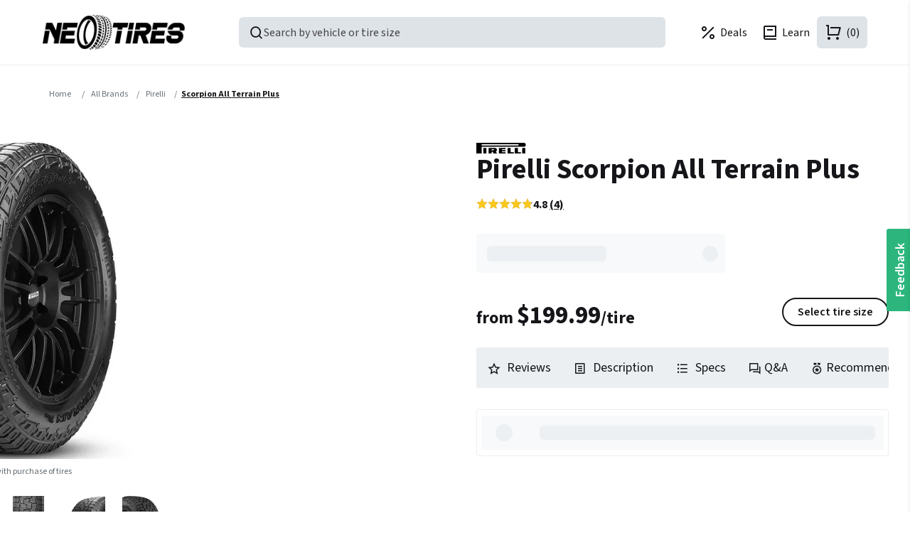

--- FILE ---
content_type: text/html; charset=utf-8
request_url: https://neotires.com/pirelli-scorpion-at-plus-tires
body_size: 21490
content:
<!DOCTYPE html><html lang=en dir=ltr class=html-product-details-page><head><title>Pirelli Scorpion All Terrain Plus Tires Near Me For Sale Online |</title><meta charset=UTF-8><meta name=description content="Buy Pirelli Scorpion All Terrain Plus tires at NeoTires. Affordable prices, free shipping, reviews, quick delivery, and easy installation for a seamless ex"><meta name=keywords content="Pirelli Scorpion All Terrain Plus Tires"><meta name=viewport content="width=device-width, initial-scale=1"><meta name=robots content="max-image-preview:large, index, follow"><link rel=preconnect href=https://connect.facebook.net crossorigin><link rel=preconnect href=https://www.gstatic.com crossorigin><link rel=preconnect href=https://cdnjs.cloudflare.com crossorigin><link rel=preconnect href=https://cdn.jsdelivr.net crossorigin><link rel=dns-prefetch href=https://s.pinimg.com><link rel=dns-prefetch href=https://scripts.clarity.ms><link rel=dns-prefetch href=https://analytics.ahrefs.com><script id=merchantWidgetScript src=https://www.gstatic.com/shopping/merchant/merchantwidget.js defer type="6fa1a91bb6f22331e37b1c5b-text/javascript"></script><script type="6fa1a91bb6f22331e37b1c5b-text/javascript">merchantWidgetScript.addEventListener("load",function(){merchantwidget.start({position:"LEFT_BOTTOM"})})</script><meta name=facebook-domain-verification content=iuvaq1m3uotmnbhznxsntwx6kywd2h><meta property=og:type content=product><meta property=og:title content="Pirelli Scorpion All Terrain Plus | NeoTires"><meta property=og:description content="Shop Pirelli Scorpion All Terrain Plus for confident on/off-road traction and a quiet highway ride. Backed by a 50,000-mile warranty. Buy with fast shipping."><meta property=og:image content="https://media.neotires.com/eyJidWNrZXQiOiJuZW90aXJlcy1hcHAtcmVzb3VyY2UtcHJvZCIsImtleSI6InBpY3R1cmVzL3Byb2R1Y3QvMDAyMDcwM18wLmpwZWciLCJlZGl0cyI6eyJyZXNpemUiOnsid2lkdGgiOjQ2MCwiaGVpZ2h0Ijo0NjAsImZpdCI6Imluc2lkZSJ9fX0="><meta property=og:image:url content="https://media.neotires.com/eyJidWNrZXQiOiJuZW90aXJlcy1hcHAtcmVzb3VyY2UtcHJvZCIsImtleSI6InBpY3R1cmVzL3Byb2R1Y3QvMDAyMDcwM18wLmpwZWciLCJlZGl0cyI6eyJyZXNpemUiOnsid2lkdGgiOjQ2MCwiaGVpZ2h0Ijo0NjAsImZpdCI6Imluc2lkZSJ9fX0="><meta property=og:url content=https://neotires.com/pirelli-scorpion-at-plus-tires><meta property=og:site_name content=NeoTires><meta property=twitter:card content=summary><meta property=twitter:site content=NeoTires><meta property=twitter:title content="Pirelli Scorpion All Terrain Plus | NeoTires"><meta property=twitter:description content="Shop Pirelli Scorpion All Terrain Plus for confident on/off-road traction and a quiet highway ride. Backed by a 50,000-mile warranty. Buy with fast shipping."><meta property=twitter:image content="https://media.neotires.com/eyJidWNrZXQiOiJuZW90aXJlcy1hcHAtcmVzb3VyY2UtcHJvZCIsImtleSI6InBpY3R1cmVzL3Byb2R1Y3QvMDAyMDcwM18wLmpwZWciLCJlZGl0cyI6eyJyZXNpemUiOnsid2lkdGgiOjQ2MCwiaGVpZ2h0Ijo0NjAsImZpdCI6Imluc2lkZSJ9fX0="><meta property=twitter:url content=https://neotires.com/pirelli-scorpion-at-plus-tires><link rel=preconnect href=https://media.neotires.com><link rel=preload as=image href="https://media.neotires.com/eyJidWNrZXQiOiJuZW90aXJlcy1hcHAtcmVzb3VyY2UtcHJvZCIsImtleSI6InBpY3R1cmVzL3Byb2R1Y3QvMDAyMDcwM18wLmpwZWciLCJlZGl0cyI6eyJyZXNpemUiOnsid2lkdGgiOjIwMCwiaGVpZ2h0IjoyMDAsImZpdCI6Imluc2lkZSJ9fX0=" media="(max-width: 959px)" fetchpriority=high><link rel=preload as=image href="https://media.neotires.com/eyJidWNrZXQiOiJuZW90aXJlcy1hcHAtcmVzb3VyY2UtcHJvZCIsImtleSI6InBpY3R1cmVzL3Byb2R1Y3QvMDAyMDcwM18wLmpwZWciLCJlZGl0cyI6eyJyZXNpemUiOnsid2lkdGgiOjQ2MCwiaGVpZ2h0Ijo0NjAsImZpdCI6Imluc2lkZSJ9fX0=" media="(min-width: 960px)" fetchpriority=high><link rel=preconnect href=https://fonts.googleapis.com><link rel=preconnect href=https://fonts.gstatic.com crossorigin><script src="/cdn-cgi/scripts/7d0fa10a/cloudflare-static/rocket-loader.min.js" data-cf-settings="6fa1a91bb6f22331e37b1c5b-|49"></script><link rel=preload href="https://fonts.googleapis.com/css2?family=Source+Sans+3:ital,wght@0,200..900;1,200..900&amp;display=swap" as=style onload="this.onload=null;this.rel=&#34;stylesheet&#34;"><noscript></noscript><script src="/cdn-cgi/scripts/7d0fa10a/cloudflare-static/rocket-loader.min.js" data-cf-settings="6fa1a91bb6f22331e37b1c5b-|49"></script><link rel=preload href=/lib/swiper/swiper.min.css as=style onload="this.onload=null;this.rel=&#34;stylesheet&#34;"><noscript></noscript><link rel=stylesheet href="/css/vqgsv0sybu4b_njl9b7oqg.styles.css?v=eU0Trcrc8gtEP8DnmEfjEkav_ko"><link rel=stylesheet href="https://fonts.googleapis.com/css2?family=Source+Sans+3:ital,wght@0,200..900;1,200..900&amp;display=swap"><script type="6fa1a91bb6f22331e37b1c5b-text/javascript">!function(n,t,i,r,u,f,e){n.fbq||(u=n.fbq=function(){u.callMethod?u.callMethod.apply(u,arguments):u.queue.push(arguments)},n._fbq||(n._fbq=u),u.push=u,u.loaded=!0,u.version="2.0",u.agent="plnopcommerce",u.queue=[],f=t.createElement(i),f.async=!0,f.src=r,e=t.getElementsByTagName(i)[0],e.parentNode.insertBefore(f,e))}(window,document,"script","https://connect.facebook.net/en_US/fbevents.js");fbq("init","1450153805918833",{external_id:"59cf174a-a0f3-47ec-92c4-2928da6189cf"})</script><link rel=canonical href=https://neotires.com/pirelli-scorpion-at-plus-tires><link href=https://neotires.com/blog/rss/1 rel=alternate type=application/rss+xml title="NeoTires: Blog"><link rel="shortcut icon" href=\icons\icons_0\favicon-32x32.ico><script type="6fa1a91bb6f22331e37b1c5b-text/javascript">localStorage.setItem("consentModeTurnedOff","true")</script><script type="6fa1a91bb6f22331e37b1c5b-text/javascript">localStorage.getItem("consentModeTurnedOff")==="true"&&(localStorage.removeItem("consentMode"),document.cookie="_cookie_consent_accept=; path=/; expires=Thu, 01 Jan 1970 00:00:01 GMT;")</script><script type="6fa1a91bb6f22331e37b1c5b-text/javascript">(function(n,t,i,r,u){n[r]=n[r]||[];n[r].push({"gtm.start":(new Date).getTime(),event:"gtm.js"});var e=t.getElementsByTagName(i)[0],f=t.createElement(i),o=r!="dataLayer"?"&l="+r:"";f.async=!0;f.src="https://www.googletagmanager.com/gtm.js?id="+u+o;e.parentNode.insertBefore(f,e)})(window,document,"script","dataLayer","GTM-TCC8MVSH")</script><body><noscript><iframe src="https://www.googletagmanager.com/ns.html?id=GTM-TCC8MVSH" height=0 width=0 style=display:none;visibility:hidden></iframe></noscript><div class=ajax-loading-block-window style=display:none></div><div id=dialog-notifications-success title=Notification style=display:none></div><div id=dialog-notifications-error title=Error style=display:none></div><div id=dialog-notifications-warning title=Warning style=display:none></div><div id=bar-notification class=bar-notification-container data-close=Close></div><!--[if lte IE 8]><div style=clear:both;height:59px;text-align:center;position:relative><a href=http://www.microsoft.com/windows/internet-explorer/default.aspx target=_blank> <img src=/Themes/NeoTires/Content/images/ie_warning.jpg height=42 width=820 alt="You are using an outdated browser. For a faster, safer browsing experience, upgrade for free today."> </a></div><![endif]--><div class=master-wrapper-page><div class=n-header-outer><div class="n-header max-w-lg"><div class=n-header-top><div></div></div><div class=n-header-bottom><div class=n-header-logo><a href="/"> <img title="Best Discounted Tires Online | NeoTires" alt="Best Discounted Tires Online" src=/images/neotires-logo.png> </a></div><div id=product-box></div><div class=n-header-search id=search-box onclick="if (!window.__cfRLUnblockHandlers) return false; ProductBoxSearchInstance.openProductSearchPopup()" data-cf-modified-6fa1a91bb6f22331e37b1c5b-=""><span class=n-header-search-inner> <i class=ri-search-line></i> <span>Search by vehicle or tire size</span> </span></div><div class=n-header-links><div id=location-drawer class="location-finder overlay-panel-wrapper inline"><div class=overlay-panel-container><div class=overlay></div><div class=overlay-panel><div class="overlay-panel-section panel-header"><div class=overlay-close><i class=ri-close-line></i></div><div class=txt-xl>Enter your zip code</div></div><div class="overlay-panel-section panel-content"><div class=form-field><label for=zip-code> Your zip code </label> <input id=zip-code type=text placeholder=19709 maxlength=5 pattern=\d{5} inputmode=numeric><div class=form-field-addon><button id=addressLookupClear class="btn btn-secondary btn-sm btn-clear"> <span>Clear</span> </button> <span class="loader d-none m-r-20"></span></div></div><div class="address-list-content p-b-20"></div><button class="btn btn-secondary btn-outline btn-lg btn-block btn-use-current-location"> Use current location <i class=ri-map-2-line></i> <span class="loader m-l-10 d-none"></span> </button><div class=location-sharing-reasons><p class="link-hint text-description">Why share your location?<div class=reasons><div class=reason><figure class=pricing-image><img src=/images/pricing-outline.svg alt="Better pricing" loading=lazy></figure><p>Better pricing</div><div class=reason><figure class=delivery-image><img src=/images/delivery-outline.svg alt="Faster delivery" loading=lazy></figure><p>Faster delivery</div><div class=reason><figure class=shop-image><img src=/images/shop-outline.svg alt="Verified local shops" loading=lazy></figure><p>Verified local shops</div></div></div></div></div></div></div><ul class=desktop-menu><li class="tooltip-link location-link" data-label="My location"><span class="link primary"> <i class="ri-map-pin-line m-r-5"></i> <span id=customer-location class=location-address>Select your location</span> </span><li class="tooltip-link show-on-mobile" data-label="Search for Best Tires" onclick="if (!window.__cfRLUnblockHandlers) return false; ProductBoxSearchInstance.openProductSearchPopup()" data-cf-modified-6fa1a91bb6f22331e37b1c5b-=""><span class=link> <i class=ri-search-line></i> </span><li class=show-on-desktop><a href=/tiredeals aria-label="Tire Deals"> <i class="ri-percent-line m-r-5"></i> <span>Deals</span> </a><li class=show-on-desktop><a href=/blog/category/learn aria-label=Learn> <i class="ri-book-2-line m-r-5"></i> <span>Learn</span> </a><li class="tooltip-link account" data-label="Log in"><a href="/login?returnUrl=%2Fpirelli-scorpion-at-plus-tires" aria-label="Login to NeoTires"> <i class=ri-user-3-line></i> </a><li class="tooltip-link wishlist" data-label=Wishlist><a href=/wishlist aria-label="My Wishlist"> <i class=ri-heart-line></i> </a><li id=topcartlink style=position:relative data-label="Shopping cart"><a class=icon-primary href=/cart aria-label=(0)> <i class=ri-shopping-cart-line></i> <span class=cart-qty>(0)</span> </a><li class=mobile-menu-toggle onclick="if (!window.__cfRLUnblockHandlers) return false; openMobileMenu()" data-cf-modified-6fa1a91bb6f22331e37b1c5b-=""><span class="link icon-secondary"> <i class=ri-menu-line></i> </span></ul><div id=g_id_onload data-client_id=282654840282-t9u62jo0i3i1cm899jgib97t0ld9llco.apps.googleusercontent.com data-login_uri=https://neotires.com/google/login data-return_uri=/pirelli-scorpion-at-plus-tires></div><div id=mobile-menu class="overlay-panel-wrapper inline"><div class=overlay-panel-container><div class=overlay></div><div class=overlay-panel><div class="overlay-panel-section panel-header"><div class=overlay-close><i class=ri-close-line></i></div><div class=txt-xl>Menu</div></div><div class="overlay-panel-section panel-content"><ul class=mobile-menu><li><span class=link onclick="if (!window.__cfRLUnblockHandlers) return false; openProductSearchPopup()" data-cf-modified-6fa1a91bb6f22331e37b1c5b-=""> <i class=ri-search-line></i> Search Product </span><li><a href=/tiredeals aria-label="Tire Deals"> <i class=ri-percent-line></i> Tire deals </a><li><a href=/blog/category/learn aria-label=Learn> <i class=ri-book-2-line></i> Learn </a><li><a href=/wishlist aria-label="My Wishlist"> <i class=ri-heart-line></i> Wishlist </a><li><a href="/login?returnUrl=%2Fpirelli-scorpion-at-plus-tires" aria-label="Login to NeoTires"> <i class=ri-user-3-line></i> Log in </a><li class="tooltip-link location-link" data-label="My location"><span class="link primary"> <i class="ri-map-pin-line m-r-5"></i> <span id=customer-location class=location-address>Select your location</span> </span></ul></div></div></div></div><div id=flyout-cart class=flyout-cart><div class=mini-shopping-cart><div class=count>You have no items in your shopping cart.</div></div></div></div></div></div></div><div class="master-wrapper-content m-t-20 max-w-lg"><div class=master-column-wrapper><div class=breadcrumb><ul><li><span> <a href="/"> <span>Home</span> </a> </span> <span class=delimiter>/</span><li><a href=/brands/all title="All Brands"> <span>All Brands</span> </a> <span class=delimiter>/</span><li><a href=/pirelli-tires> <span>Pirelli</span> </a> <span class=delimiter>/</span><li><strong class=current-item>Scorpion All Terrain Plus </strong> <span id=/pirelli-scorpion-at-plus-tires></span></ul></div><div class=base-section><div class=product-details-page><div class=page-body><form method=post id=product-details-form action=/pirelli-scorpion-at-plus-tires><div data-productid=223156><div class=product-essential><div class=product-essential-top><div class=gallery><div class="product-details-swiper swiper"><div class=swiper-wrapper><div class="swiper-slide picture" onclick="if (!window.__cfRLUnblockHandlers) return false; ImageViewerInstance.openImageViewer(0)" data-cf-modified-6fa1a91bb6f22331e37b1c5b-=""><picture><source media="(max-width: 959px)" srcset="https://media.neotires.com/eyJidWNrZXQiOiJuZW90aXJlcy1hcHAtcmVzb3VyY2UtcHJvZCIsImtleSI6InBpY3R1cmVzL3Byb2R1Y3QvMDAyMDcwM18wLmpwZWciLCJlZGl0cyI6eyJyZXNpemUiOnsid2lkdGgiOjIwMCwiaGVpZ2h0IjoyMDAsImZpdCI6Imluc2lkZSJ9fX0="><source media="(min-width: 960px)" srcset="https://media.neotires.com/eyJidWNrZXQiOiJuZW90aXJlcy1hcHAtcmVzb3VyY2UtcHJvZCIsImtleSI6InBpY3R1cmVzL3Byb2R1Y3QvMDAyMDcwM18wLmpwZWciLCJlZGl0cyI6eyJyZXNpemUiOnsid2lkdGgiOjQ2MCwiaGVpZ2h0Ijo0NjAsImZpdCI6Imluc2lkZSJ9fX0="><img src="https://media.neotires.com/eyJidWNrZXQiOiJuZW90aXJlcy1hcHAtcmVzb3VyY2UtcHJvZCIsImtleSI6InBpY3R1cmVzL3Byb2R1Y3QvMDAyMDcwM18wLmpwZWciLCJlZGl0cyI6eyJyZXNpemUiOnsid2lkdGgiOjQ2MCwiaGVpZ2h0Ijo0NjAsImZpdCI6Imluc2lkZSJ9fX0=" alt="Picture of Scorpion All Terrain Plus" title="Picture of Scorpion All Terrain Plus" decoding=async fetchpriority="high/"> </picture></div><div class="swiper-slide picture" onclick="if (!window.__cfRLUnblockHandlers) return false; ImageViewerInstance.openImageViewer(1)" data-cf-modified-6fa1a91bb6f22331e37b1c5b-=""><picture><source media="(max-width: 959px)" srcset="https://media.neotires.com/[base64]"><source media="(min-width: 960px)" srcset="https://media.neotires.com/[base64]"><img src="https://media.neotires.com/[base64]" alt="Picture of Scorpion All Terrain Plus" title="Picture of Scorpion All Terrain Plus" decoding=async loading="lazy/"> </picture></div><div class="swiper-slide picture" onclick="if (!window.__cfRLUnblockHandlers) return false; ImageViewerInstance.openImageViewer(2)" data-cf-modified-6fa1a91bb6f22331e37b1c5b-=""><picture><source media="(max-width: 959px)" srcset="https://media.neotires.com/eyJidWNrZXQiOiJuZW90aXJlcy1hcHAtcmVzb3VyY2UtcHJvZCIsImtleSI6InBpY3R1cmVzL3Byb2R1Y3QvMDAyMDcwNF8wLmpwZWciLCJlZGl0cyI6eyJyZXNpemUiOnsid2lkdGgiOjIwMCwiaGVpZ2h0IjoyMDAsImZpdCI6Imluc2lkZSJ9fX0="><source media="(min-width: 960px)" srcset="https://media.neotires.com/eyJidWNrZXQiOiJuZW90aXJlcy1hcHAtcmVzb3VyY2UtcHJvZCIsImtleSI6InBpY3R1cmVzL3Byb2R1Y3QvMDAyMDcwNF8wLmpwZWciLCJlZGl0cyI6eyJyZXNpemUiOnsid2lkdGgiOjQ2MCwiaGVpZ2h0Ijo0NjAsImZpdCI6Imluc2lkZSJ9fX0="><img src="https://media.neotires.com/eyJidWNrZXQiOiJuZW90aXJlcy1hcHAtcmVzb3VyY2UtcHJvZCIsImtleSI6InBpY3R1cmVzL3Byb2R1Y3QvMDAyMDcwNF8wLmpwZWciLCJlZGl0cyI6eyJyZXNpemUiOnsid2lkdGgiOjQ2MCwiaGVpZ2h0Ijo0NjAsImZpdCI6Imluc2lkZSJ9fX0=" alt="Picture of Scorpion All Terrain Plus" title="Picture of Scorpion All Terrain Plus" decoding=async loading="lazy/"> </picture></div><div class="swiper-slide picture" onclick="if (!window.__cfRLUnblockHandlers) return false; ImageViewerInstance.openImageViewer(3)" data-cf-modified-6fa1a91bb6f22331e37b1c5b-=""><picture><source media="(max-width: 959px)" srcset="https://media.neotires.com/[base64]"><source media="(min-width: 960px)" srcset="https://media.neotires.com/[base64]"><img src="https://media.neotires.com/[base64]" alt="Picture of Scorpion All Terrain Plus" title="Picture of Scorpion All Terrain Plus" decoding=async loading="lazy/"> </picture></div><div class="swiper-slide picture" onclick="if (!window.__cfRLUnblockHandlers) return false; ImageViewerInstance.openImageViewer(4)" data-cf-modified-6fa1a91bb6f22331e37b1c5b-=""><picture><source media="(max-width: 959px)" srcset="https://media.neotires.com/[base64]"><source media="(min-width: 960px)" srcset="https://media.neotires.com/[base64]"><img src="https://media.neotires.com/[base64]" alt="Picture of Scorpion All Terrain Plus" title="Picture of Scorpion All Terrain Plus" decoding=async loading="lazy/"> </picture></div><div class="swiper-slide picture" onclick="if (!window.__cfRLUnblockHandlers) return false; ImageViewerInstance.openImageViewer(5)" data-cf-modified-6fa1a91bb6f22331e37b1c5b-=""><picture><source media="(max-width: 959px)" srcset="https://media.neotires.com/[base64]"><source media="(min-width: 960px)" srcset="https://media.neotires.com/[base64]"><img src="https://media.neotires.com/[base64]" alt="Picture of Scorpion All Terrain Plus" title="Picture of Scorpion All Terrain Plus" decoding=async loading="lazy/"> </picture></div></div><div class="product-details-hint w-full txt-center txt-xs">Rims not included with purchase of tires</div><div class=swiper-pagination></div><div class=swiper-button-prev><i class=ri-arrow-left-s-line></i></div><div class=swiper-button-next><i class=ri-arrow-right-s-line></i></div><div class="attr-season attr-season-all-season"><span class="tooltip tooltip-light" data-label="All-Season tires"> <i class=ni-all-season-line></i> </span></div></div><div class=picture-thumbs><div class=thumb-item data-index=0><img src="https://media.neotires.com/eyJidWNrZXQiOiJuZW90aXJlcy1hcHAtcmVzb3VyY2UtcHJvZCIsImtleSI6InBpY3R1cmVzL3Byb2R1Y3QvMDAyMDcwM18wLmpwZWciLCJlZGl0cyI6eyJyZXNpemUiOnsid2lkdGgiOjEwNSwiaGVpZ2h0IjoxMDUsImZpdCI6Imluc2lkZSJ9fX0=" alt="Picture of Scorpion All Terrain Plus" title="Picture of Scorpion All Terrain Plus" data-defaultsize="https://media.neotires.com/eyJidWNrZXQiOiJuZW90aXJlcy1hcHAtcmVzb3VyY2UtcHJvZCIsImtleSI6InBpY3R1cmVzL3Byb2R1Y3QvMDAyMDcwM18wLmpwZWciLCJlZGl0cyI6eyJyZXNpemUiOnsid2lkdGgiOjQ2MCwiaGVpZ2h0Ijo0NjAsImZpdCI6Imluc2lkZSJ9fX0=" data-fullsize=https://media.neotires.com/eyJidWNrZXQiOiJuZW90aXJlcy1hcHAtcmVzb3VyY2UtcHJvZCIsImtleSI6InBpY3R1cmVzL3Byb2R1Y3QvMDAyMDcwM18wLmpwZWciLCJlZGl0cyI6e319 loading=lazy></div><div class=thumb-item data-index=1><img src="https://media.neotires.com/[base64]" alt="Picture of Scorpion All Terrain Plus" title="Picture of Scorpion All Terrain Plus" data-defaultsize="https://media.neotires.com/[base64]" data-fullsize=https://media.neotires.com/eyJidWNrZXQiOiJuZW90aXJlcy1hcHAtcmVzb3VyY2UtcHJvZCIsImtleSI6InBpY3R1cmVzL3Byb2R1Y3QvOGY0OWY0ZDYtMDJhZi00NjQ4LThkMWQtZGM1MWNjN2IwNWUwLndlYnAiLCJlZGl0cyI6e319 loading=lazy></div><div class=thumb-item data-index=2><img src="https://media.neotires.com/eyJidWNrZXQiOiJuZW90aXJlcy1hcHAtcmVzb3VyY2UtcHJvZCIsImtleSI6InBpY3R1cmVzL3Byb2R1Y3QvMDAyMDcwNF8wLmpwZWciLCJlZGl0cyI6eyJyZXNpemUiOnsid2lkdGgiOjEwNSwiaGVpZ2h0IjoxMDUsImZpdCI6Imluc2lkZSJ9fX0=" alt="Picture of Scorpion All Terrain Plus" title="Picture of Scorpion All Terrain Plus" data-defaultsize="https://media.neotires.com/eyJidWNrZXQiOiJuZW90aXJlcy1hcHAtcmVzb3VyY2UtcHJvZCIsImtleSI6InBpY3R1cmVzL3Byb2R1Y3QvMDAyMDcwNF8wLmpwZWciLCJlZGl0cyI6eyJyZXNpemUiOnsid2lkdGgiOjQ2MCwiaGVpZ2h0Ijo0NjAsImZpdCI6Imluc2lkZSJ9fX0=" data-fullsize=https://media.neotires.com/eyJidWNrZXQiOiJuZW90aXJlcy1hcHAtcmVzb3VyY2UtcHJvZCIsImtleSI6InBpY3R1cmVzL3Byb2R1Y3QvMDAyMDcwNF8wLmpwZWciLCJlZGl0cyI6e319 loading=lazy></div><div class=thumb-item data-index=3><img src="https://media.neotires.com/[base64]" alt="Picture of Scorpion All Terrain Plus" title="Picture of Scorpion All Terrain Plus" data-defaultsize="https://media.neotires.com/[base64]" data-fullsize="https://media.neotires.com/eyJidWNrZXQiOiJuZW90aXJlcy1hcHAtcmVzb3VyY2UtcHJvZCIsImtleSI6InBpY3R1cmVzL3Byb2R1Y3QvY2ExN2UxMGEtZjAyMi00YjUwLWI5ODQtMDY2NWE1Njc4YTE5LnBuZyIsImVkaXRzIjp7fX0=" loading=lazy></div><div class=thumb-item data-index=4><img src="https://media.neotires.com/[base64]" alt="Picture of Scorpion All Terrain Plus" title="Picture of Scorpion All Terrain Plus" data-defaultsize="https://media.neotires.com/[base64]" data-fullsize="https://media.neotires.com/eyJidWNrZXQiOiJuZW90aXJlcy1hcHAtcmVzb3VyY2UtcHJvZCIsImtleSI6InBpY3R1cmVzL3Byb2R1Y3QvYTJlN2M3ZTUtNjU5NC00MzYyLTkwNTYtMjgwYmVjMDA2OGI0LnBuZyIsImVkaXRzIjp7fX0=" loading=lazy></div><div class=thumb-item data-index=5><img src="https://media.neotires.com/[base64]" alt="Picture of Scorpion All Terrain Plus" title="Picture of Scorpion All Terrain Plus" data-defaultsize="https://media.neotires.com/[base64]" data-fullsize="https://media.neotires.com/eyJidWNrZXQiOiJuZW90aXJlcy1hcHAtcmVzb3VyY2UtcHJvZCIsImtleSI6InBpY3R1cmVzL3Byb2R1Y3QvMmRkNjI1OGMtNDllOC00OTE5LTgzMzMtODg0MGJjOTE3ZmYwLnBuZyIsImVkaXRzIjp7fX0=" loading=lazy></div></div><div id=product-details-image-viewer></div></div><div class=overview><div class=product-name><a href=/pirelli-tires title=pirelli-tires><div class=product-image><img src="https://media.neotires.com/eyJidWNrZXQiOiJuZW90aXJlcy1hcHAtcmVzb3VyY2UtcHJvZCIsImtleSI6InBpY3R1cmVzL2JyYW5kL3BpcmVsbGkuc3ZnIiwiZWRpdHMiOnt9fQ==" alt=pirelli-tires title=Pirelli loading=lazy></div></a><div class="product-name-inline m-b-10"><h1>Pirelli Scorpion All Terrain Plus</h1><div class=product-rating-box title="4 review(s)"><div class=rating><div style=width:96%></div></div><span class=reviews-count> <b>4.8</b> <a href=#product-reviews>(4)</a> </span></div></div><div><div class="tire-models m-b-25"><div class=form-field><div id=select-tire-size class="form-field select-tire-size-skeleton"></div></div></div><div class=product-prices-box><div><div class=product-cart-box><div class=prices><div class=product-price><span id=price-value-223156 class="price-value price-value-223156"> from <span>$199.99</span>/tire </span></div><div class=product-delivery-estimated></div></div><div class=product-cart-box-actions><button type=button onclick="if (!window.__cfRLUnblockHandlers) return false; focusTireSizeSelect();return" class="btn btn-outline btn-rounded-xl m-t-10 product-box-add-to-cart-button" data-cf-modified-6fa1a91bb6f22331e37b1c5b-=""> Select tire size </button></div></div></div></div></div></div><div class=product-shortcut-links><a href=#product-reviews> <i class="ri-star-line m-r-5"></i> Reviews </a> <a href=#description> <i class="ri-file-list-line m-r-5"></i> Description </a> <a href=#technical-specs> <i class="ri-list-check m-r-5"></i> Specs </a> <a href=#product-customer-questions> <i class=ri-question-answer-line></i> Q&A </a> <a href=#product-recommended-by-season> <i class=ri-medal-line></i> Recommendation </a></div><div id=product-insights class=product-insights><ul class=product-insights-items><li><div id=product-top-categories><div id=product-categories-skeleton class=product-categories-skeleton><div class=icon><div></div></div><div class=categories></div></div></div></ul></div></div></div><div id=description class="m-t-40 full-description prose-wrapper"><h2>Pirelli Scorpion All Terrain Plus</h2><p>Handle weekday commutes and weekend trails with one tire that does both. Pirelli's Scorpion All Terrain Plus blends on-road comfort with off-road confidence using an open, multi-traction tread and a tough carcass built for rough surfaces. It delivers stable tracking in the rain, secure braking, and a predictable steering feel, and the tread pattern helps keep highway noise in check. If you want one set that covers city miles and dirt roads, this all-terrain brings balanced performance and long-term value.<h3>Key features and benefits</h3><p>The Scorpion All Terrain Plus uses a versatile all-terrain pattern with staggered shoulder blocks that bite on loose surfaces and stay composed in corners. Wide, open grooves move water and slush away, and full-depth siping supports wet braking for the life of the tire. A cut and chip resistant compound helps prevent trail damage, while a reinforced casing adds stability when carrying loads. Stone ejectors aid self-cleaning so traction stays consistent, and the design aims for quiet, refined road manners.<h3>On‑ and off‑road performance</h3><p>On pavement, the Scorpion All Terrain Plus tracks straight at highway speeds and rides with a controlled, quiet feel. Wide circumferential channels and dense siping build confidence in the rain with predictable braking. Off the pavement, open shoulders and varied tread blocks dig into gravel, dirt, and light mud for solid forward bite and clear steering feedback, and the compound stays pliable in cold weather for dependable all-season grip. If you air down for rough trails, do so cautiously and re-inflate to the vehicle placard pressure before highway driving.<h3>Sizes, fitment and specs</h3><p>Available in popular 17 to 20 inch diameters, the Scorpion All Terrain Plus fits a wide range of trucks, Jeeps, and SUVs. Match size, load index, and speed rating to your door-jamb placard or owner's manual for safe fitment, and verify load capacity if you tow or carry gear. Have an alignment performed before install and plan a torque check after 50 to 100 miles. Use our vehicle selector or enter a tire size to see in-stock options and local installation times.<h4>Popular sizes shoppers browse</h4><p>Shoppers often choose 225/65R17 for crossovers, 265/70R17 for mid-size trucks and SUVs, 265/60R18 for common 18 inch OE fitments, and 275/55R20 or 275/60R20 for modern half-ton trucks. Availability varies by region, so check live inventory for your exact size, load rating, and speed symbol.<h3>Tread life, durability and warranty</h3><p>Built with a cut and chip resistant compound and a sturdy casing, the Scorpion All Terrain Plus is tuned for consistent wear on both pavement and unpaved routes. Pirelli backs it with a 50,000 mile limited treadwear warranty when rotated and maintained. Rotate every 5,000 to 7,500 miles, keep pressures at the door-jamb spec, and maintain proper alignment to maximize mileage. Driving style, load, and terrain all influence tread life, so smooth inputs and regular maintenance help you get the most from your set.<h3>Price and buying options</h3><p>Select your exact size to see current pricing, deals, installation packages, and shipping options. Many sizes qualify for fast delivery to a local installer or to your door, and bundled installation can include mounting, balancing, new valve stems, and TPMS service. Watch for seasonal promos and rebates to add value. If replacing two tires, match the axle pair when possible, but for the best result replace all four and align the vehicle.<h3>Pirelli Scorpion All Terrain Plus vs alternatives</h3><p>Compared with aggressive all-terrains like the BFGoodrich All-Terrain T/A KO2, the Scorpion All Terrain Plus typically rides quieter and feels more refined on pavement, while the KO2 may offer tougher sidewalls for heavy rock work. Versus the Falken Wildpeak AT3W, the Pirelli leans toward on-road comfort and steering response, and the Falken is often picked for deep-winter traction. Against the Toyo Open Country AT3, shoppers weigh the Pirelli's quietness and value against Toyo's wet-road confidence and broad size range. Your best choice depends on how you split time between highway and trail and the climate you drive in.</div></div><div id=technical-specs class=product-collateral></div><div class=faq-product-page><div class=faq-items-section><div class=faq><div class=page-title><h2>Do you have a question about Scorpion All Terrain Plus?</h2></div></div><div class=faq-item><div class=item-header><p>Are Pirelli Scorpion All Terrain Plus tires good for daily driving?</p><span class=item-header-expand></span></div><div class=item-description style=display:none><p><p>Yes. The Scorpion All Terrain Plus is tuned for everyday comfort and stability, with a tread pattern that lowers road noise and full-depth siping for confident wet braking. It transitions easily from city streets to gravel and dirt without feeling harsh on the highway. For the best results, run the door-jamb pressures, rotate on schedule, and, if you tow or carry heavy loads, confirm the tire's load index meets your needs.</div></div><div class=faq-item><div class=item-header><p>What sizes does the Scorpion All Terrain Plus come in and will it fit my vehicle?</p><span class=item-header-expand></span></div><div class=item-description style=display:none><p><p>It is offered in many 17 to 20 inch sizes for popular crossovers, SUVs, Jeeps, and light trucks. Proper fitment means matching your original size, load index, and speed rating, using the driver door-jamb label or owner's manual as your guide. Our vehicle selector can confirm an exact fit, and if you have aftermarket wheels or suspension, verify clearance, diameter, width, and offset. For towing or overlanding, make sure the tire's load capacity comfortably covers your cargo and tongue weights.</div></div><div class=faq-item><div class=item-header><p>What is the treadwear warranty and expected mileage?</p><span class=item-header-expand></span></div><div class=item-description style=display:none><p><p>The Pirelli Scorpion All Terrain Plus carries a 50,000 mile limited treadwear warranty when properly maintained. Real-world mileage depends on driving style, terrain, load, inflation pressure, and alignment. To maximize life, rotate every 5,000 to 7,500 miles or per your vehicle schedule, keep cold pressures at the placard spec, and correct alignment or suspension issues early. Off-road use, frequent towing, and aggressive driving can shorten tread life, so smooth inputs and regular maintenance help you reach or exceed expectations.</div></div><div class=faq-item><div class=item-header><p>Are Pirelli Scorpion All Terrain Plus tires quiet?</p><span class=item-header-expand></span></div><div class=item-description style=display:none><p><p><span style=font-weight:400>Yes, Pirelli Scorpion All Terrain Plus tires are quiet, thanks to their optimized design that minimizes road noise and vibrations. This thoughtful engineering ensures a smoother, more comfortable ride, even on rough terrain.</span></div></div><div class=faq-item><div class=item-header><p>How does the Scorpion All Terrain Plus perform in rain and light snow?</p><span class=item-header-expand></span></div><div class=item-description style=display:none><p><p>Its open tread channels and extensive siping move water efficiently and build wet-road grip for confident braking and steering. In cold conditions and light snow, the compound and siping help the tread stay pliable to maintain traction. For deep snow or severe winter climates, dedicated winter tires will deliver the best braking and acceleration. No matter the weather, slow down, increase following distance, and keep your tires properly inflated.</div></div><div class=faq-item><div class=item-header><p>What tire pressure should I run and is it suitable for towing?</p><span class=item-header-expand></span></div><div class=item-description style=display:none><p><p>Use the pressure on your vehicle's door-jamb placard as the baseline, since it is calibrated for axle loads and handling balance. Do not exceed the tire's maximum pressure printed on the sidewall. For towing or heavy cargo, follow the vehicle maker's guidelines and ensure the tire's load index meets or exceeds your gross axle weight requirements. If you air down for off-road traction, re-inflate to the placard pressure before highway speeds.</div></div></div><div id=product-customer-questions></div></div><div id=product-ask-question></div><div id=product-reviews class=product-reviews></div><div id=installers-near-customer></div><div id=product-recommended-by-season><div id=recommended-products-by-season-skeleton class=product-swiper-skeleton><div class=title><div class=main-title></div><div class=sub-title></div></div><div class=products><div class=product><div class=product-picture></div><div class=product-add-to-cart></div><div class=product-brand></div><div class=product-name></div><div class=product-price></div><div class=product-rating></div></div><div class=product><div class=product-picture></div><div class=product-add-to-cart></div><div class=product-brand></div><div class=product-name></div><div class=product-price></div><div class=product-rating></div></div><div class=product><div class=product-picture></div><div class=product-add-to-cart></div><div class=product-brand></div><div class=product-name></div><div class=product-price></div><div class=product-rating></div></div><div class=product><div class=product-picture></div><div class=product-add-to-cart></div><div class=product-brand></div><div class=product-name></div><div class=product-price></div><div class=product-rating></div></div><div class=product><div class=product-picture></div><div class=product-add-to-cart></div><div class=product-brand></div><div class=product-name></div><div class=product-price></div><div class=product-rating></div></div><div class=product><div class=product-picture></div><div class=product-add-to-cart></div><div class=product-brand></div><div class=product-name></div><div class=product-price></div><div class=product-rating></div></div><div class=product><div class=product-picture></div><div class=product-add-to-cart></div><div class=product-brand></div><div class=product-name></div><div class=product-price></div><div class=product-rating></div></div></div></div></div><div id=product-recently-viewed><div id=recently-viewed-products-skeleton class=product-swiper-skeleton><div class=title><div class=main-title></div><div class=sub-title></div></div><div class=products><div class=product><div class=product-picture></div><div class=product-add-to-cart></div><div class=product-brand></div><div class=product-name></div><div class=product-price></div><div class=product-rating></div></div><div class=product><div class=product-picture></div><div class=product-add-to-cart></div><div class=product-brand></div><div class=product-name></div><div class=product-price></div><div class=product-rating></div></div><div class=product><div class=product-picture></div><div class=product-add-to-cart></div><div class=product-brand></div><div class=product-name></div><div class=product-price></div><div class=product-rating></div></div><div class=product><div class=product-picture></div><div class=product-add-to-cart></div><div class=product-brand></div><div class=product-name></div><div class=product-price></div><div class=product-rating></div></div><div class=product><div class=product-picture></div><div class=product-add-to-cart></div><div class=product-brand></div><div class=product-name></div><div class=product-price></div><div class=product-rating></div></div><div class=product><div class=product-picture></div><div class=product-add-to-cart></div><div class=product-brand></div><div class=product-name></div><div class=product-price></div><div class=product-rating></div></div><div class=product><div class=product-picture></div><div class=product-add-to-cart></div><div class=product-brand></div><div class=product-name></div><div class=product-price></div><div class=product-rating></div></div></div></div></div><div id=see-all-by-size></div></div><input name=__RequestVerificationToken type=hidden value=CfDJ8JmdfyHY98tJvMO0dzUJUD3XK7sPVcYxrjsAm0volktifSxtQZw5fvs67lA7c5-Vk0Z9-qsF8TzpFPqyLbfzTfP82CilkchIfo9BRrI5-KgGPiSUWcgtsoP6UVC4ubh8cPtGJAZ82tT_CZIaL-J2FDQ></form></div></div></div></div></div><div class="support-section section"><div class="support-section-inner max-w-lg"><div class=support-availability><h2>Need live support?</h2><ul><li class=txt-md>Mon - Fri: 8am - 7pm ET<li class=txt-md>Sat: 9am - 5pm ET<li class=txt-md>Sun: Closed</ul></div><ul class=support-options><li><a href=javascript:showLiveChat() id=chat-contact><div class=support-option-icon><i class=ri-chat-1-line></i></div><div class=support-option-details><h3>Chat</h3><span class=txt-md>Fastest option!</span></div></a><li><a href="tel:⁦+1 302-276-8361⁩" id=phone-contact><div class=support-option-icon><i class=ri-smartphone-line></i></div><div class=support-option-details><h3>Call</h3><span class="txt-md link-hint">&#x2066;&#x2B;1 302-276-8361&#x2069;</span></div></a><li><a href="/cdn-cgi/l/email-protection#aedddbdedec1dcdaeec0cbc1dac7dccbdd80cdc1c3" target=_blank id=email-contact><div class=support-option-icon><i class=ri-mail-line></i></div><div class=support-option-details><h3>Email</h3><span class="txt-md link-hint"><span class="__cf_email__" data-cfemail="04777174746b7670446a616b706d7661772a676b69">[email&#160;protected]</span></span></div></a><li><a href=https://neotires.com/blog><div class=support-option-icon><i class=ri-global-line></i></div><div class=support-option-details><h3>Help</h3><span class="txt-md link-hint">help.neotires.com</span></div></a></ul></div></div><button class="btn feedback-button" onclick="if (!window.__cfRLUnblockHandlers) return false; FeedbackPopupInstance.openFeedbackPopup()" data-cf-modified-6fa1a91bb6f22331e37b1c5b-=""> Feedback </button><div id=feedback-popup></div><div class=footer><div class=footer-upper><div class=max-w-lg><div class=footer-list-logo><a href="/" title=NeoTires><div class=footer-logo></div></a></div><div class=footer-links><div class=footer-list><div class=footer-list-title><strong>Information</strong></div><ul><li><a class="txt-xl link-hint" href=/privacy-notice>Privacy Policy</a><li><a class="txt-xl link-hint" href=/conditions-of-use>Terms And Conditions</a><li><a class="txt-xl link-hint" href=/about-us>About NeoTires</a><li><a class="txt-xl link-hint" href=/contactus>Contact us</a><li><a class="txt-xl link-hint" href=/sitemap>Sitemap</a></ul></div><div class=footer-list><div class=footer-list-title><strong>Customer service</strong></div><ul><li><button type=button aria-label="Search for the Best Tires" class="txt-xl link-hint" onclick="if (!window.__cfRLUnblockHandlers) return false; ProductBoxSearchInstance.openProductSearchPopup()" data-cf-modified-6fa1a91bb6f22331e37b1c5b-=""> Search </button><li><a class="txt-xl link-hint" href=/blog>Blog</a><li><a class="txt-xl link-hint" href=/faq>FAQ</a><li><a class="txt-xl link-hint" href=/returns-and-refunds>Returns and Refunds</a><li><a class="txt-xl link-hint" href=/trackyourorder>Track your order</a><li><button class="txt-xl link-hint" onclick="if (!window.__cfRLUnblockHandlers) return false; FeedbackPopupInstance.openFeedbackPopup()" data-cf-modified-6fa1a91bb6f22331e37b1c5b-="">Feedback</button></ul></div><div class=footer-list><div class=footer-list-title><strong>My account</strong></div><ul><li><a class="txt-xl link-hint" href=/customer/info>My account</a><li><a class="txt-xl link-hint" href=/order/history>Orders</a><li><a class="txt-xl link-hint" href=/customer/addresses>Addresses</a><li><a class="txt-xl link-hint" href=/cart>Shopping cart</a><li><a class="txt-xl link-hint" href=/wishlist>Wishlist</a></ul></div><div class=footer-list><div class=footer-list-title><strong>About tires</strong></div><ul><li><a class="txt-xl link-hint" href=/blog/category/learn>Learn about tires</a><li><a class="txt-xl link-hint" href=/blog/category/buying-tips>Tire buying guide</a><li><a class="txt-xl link-hint" href=/tire-reviews>Tire reviews</a><li><a class="txt-xl link-hint" href=/tire-shops>Find local shops</a></ul></div><div class=footer-list><div class=footer-list-title><strong>Special offers</strong></div><ul><li><a class="txt-xl link-hint" href=/tiredeals>Tire deals</a><li><a class="txt-xl link-hint" href=/financing>Tire financing</a><li><a class="txt-xl link-hint" href=/gift-cards>Gift Cards</a></ul></div><div class=footer-list><div class=footer-list-title><strong>Tire sizes</strong></div><ul><li><a class="txt-xl link-hint" href=/22-inch-tires title="22&#34;"> 22" tires </a><li><a class="txt-xl link-hint" href=/21-inch-tires title="21&#34;"> 21" tires </a><li><a class="txt-xl link-hint" href=/20-inch-tires title="20&#34;"> 20" tires </a><li><a class="txt-xl link-hint" href=/19-inch-tires title="19&#34;"> 19" tires </a><li><a class="txt-xl link-hint" href=/18-inch-tires title="18&#34;"> 18" tires </a><li><a class="txt-xl link-hint" href=/17-inch-tires title="17&#34;"> 17" tires </a><li><a class="txt-xl link-hint" href=/16-inch-tires title="16&#34;"> 16" tires </a><li><a class="txt-xl link-hint" href=/14-inch-tires title="14&#34;"> 14" tires </a><li><a class="txt-xl link-hint" href=/15-inch-tires title="15&#34;"> 15" tires </a><li><a class="txt-xl link-hint" href=/tire-sizes/all aria-label=">View all tire sizes"> View all tire sizes </a></ul></div><div class=footer-list><div class=footer-list-title><strong>Vehicles</strong></div><ul><li><a class="txt-xl link-hint" href=/chevrolet-silverado-1500-tires title="Chevrolet   Silverado 1500">Chevrolet Silverado 1500</a><li><a class="txt-xl link-hint" href=/ford-f-150-tires title="Ford   F-150">Ford F-150</a><li><a class="txt-xl link-hint" href=/gmc-sierra-1500-tires title="GMC   Sierra 1500">GMC Sierra 1500</a><li><a class="txt-xl link-hint" href=/honda-cr-v-tires title="Honda   CR-V">Honda CR-V</a><li><a class="txt-xl link-hint" href=/jeep-grand-cherokee-tires title="Jeep   Grand Cherokee">Jeep Grand Cherokee</a><li><a class="txt-xl link-hint" href=/nissan-rogue-tires title="Nissan   Rogue">Nissan Rogue</a><li><a class="txt-xl link-hint" href=/tesla-model-3-tires title="Tesla   Model 3">Tesla Model 3</a><li><a class="txt-xl link-hint" href=/tesla-model-y-tires title="Tesla   Model Y">Tesla Model Y</a><li><a class="txt-xl link-hint" href=/toyota-camry-tires title="Toyota   Camry">Toyota Camry</a><li><a class="txt-xl link-hint" href=/toyota-rav4-tires title="Toyota   RAV4">Toyota RAV4</a><li><a class="txt-xl link-hint" href=/vehicles aria-label=">View all vehicles"> View all vehicles </a></ul></div><div class=footer-list><div class=footer-list-title><strong>Brands</strong></div><ul><li><a class="txt-xl link-hint" href=/continental-tires title=Continental>Continental</a><li><a class="txt-xl link-hint" href=/pirelli-tires title=Pirelli>Pirelli</a><li><a class="txt-xl link-hint" href=/yokohama-tires title=Yokohama>Yokohama</a><li><a class="txt-xl link-hint" href=/bridgestone-tires title=Bridgestone>Bridgestone</a><li><a class="txt-xl link-hint" href=/hankook-tires title=Hankook>Hankook</a><li><a class="txt-xl link-hint" href=/toyo-tires title=Toyo>Toyo</a><li><a class="txt-xl link-hint" href=/kumho-tires title=Kumho>Kumho</a><li><a class="txt-xl link-hint" href=/goodyear-tires title=Goodyear>Goodyear</a><li><a class="txt-xl link-hint" href=/falken-tires title=Falken>Falken</a><li><a class="txt-xl link-hint" href=/nitto-tires title=Nitto>Nitto</a><li><a class="txt-xl link-hint" href=/brands/all aria-label=">View all tire brands"> View all tire brands </a></ul></div></div><div class=footer-list-right><div class=newsletter-box><div class=newsletter><div class=newsletter-title><strong>Join our mailing list</strong></div><div class=newsletter-subtitle>Subscribe for updates and promotions.</div><div class=newsletter-subscribe id=newsletter-subscribe-block><div class=newsletter-email><input id=newsletter-email class="input-outline newsletter-subscribe-text" placeholder="Enter your email here..." aria-label="Sign up for our newsletter" type=email name=NewsletterEmail> <button type=button id=newsletter-subscribe-button class="btn btn-sm"> Subscribe </button></div><div class=newsletter-validation><span id=subscribe-loading-progress style=display:none class=please-wait>Wait...</span> <span class=field-validation-valid data-valmsg-for=NewsletterEmail data-valmsg-replace=true></span></div></div><div class=newsletter-result id=newsletter-result-block></div><input name=__RequestVerificationToken type=hidden value=CfDJ8JmdfyHY98tJvMO0dzUJUD3XK7sPVcYxrjsAm0volktifSxtQZw5fvs67lA7c5-Vk0Z9-qsF8TzpFPqyLbfzTfP82CilkchIfo9BRrI5-KgGPiSUWcgtsoP6UVC4ubh8cPtGJAZ82tT_CZIaL-J2FDQ></div></div><div class=payment-list><div class=footer-location><div class=footer-list-title><strong>Address</strong></div><a href=https://maps.app.goo.gl/RqBHyHkxi44tPgrm7 title=NeoTires class=link-hint target=_blank> <i class=ri-map-pin-line></i> 651 N Broad St, Middletown, DE 19709, United States </a></div><ul><li><i class="ni-payment-line visa"></i><li><i class="ni-payment-line mastercard"></i><li><i class="ni-payment-line amex"></i><li><i class="ni-payment-line discover"></i><li><i class="ni-payment-line apple-pay" title="Apple Pay"></i><li><i class="ni-payment-line google-pay" title="Google Pay"></i><li><i class="ni-payment-line bank-transfer" title="Direct Bank Transfer"></i><li><i class="ni-payment-line affirm" title="Affirm - Buy now, pay later"></i><li><i class="ni-payment-line klarna" title="Klarna - Buy now, pay later"></i><li><i class="ni-payment-line paypal" title=PayPal></i><li><i class="ni-payment-line paypal-credit" title="Paypal Credit"></i><li><i class="ni-payment-line stripe" title="Securely process payments via Stripe"></i><li><i class="ni-payment-line amazon-pay" title="Amazon Pay"></i><li><i class="ni-payment-line cash-app-pay" title="Cash App Pay - Buy now, pay later"></i></ul></div></div></div></div><div class=footer-lower><div class=max-w-lg><div class=footer-copyright><span>Copyright &copy; 2026 NeoTires. All rights reserved.</span></div><div><ul class=networks><li class=facebook><a href=https://www.facebook.com/neotires aria-label="NeoTires on Facebook" target=_blank rel="noopener noreferrer"> <i class=ri-facebook-circle-line></i> </a><li class=instagram><a href=https://www.instagram.com/neotires aria-label="NeoTires on Instagram" target=_blank rel="noopener noreferrer"> <i class=ri-instagram-line></i> </a><li class=pinterest><a href=https://www.pinterest.com/neotires aria-label="NeoTires on Pinterest" target=_blank rel="noopener noreferrer"> <i class=ri-pinterest-line></i> </a><li class=twitter><a href=https://twitter.com/neotires aria-label="NeoTires on Twitter" target=_blank rel="noopener noreferrer"> <i class=ri-twitter-x-line></i> </a><li class=youtube><a href=https://www.youtube.com/@neotires aria-label="NeoTires on YouTube" target=_blank rel="noopener noreferrer"> <i class=ri-youtube-line></i> </a><li class=linkedin><a href=https://www.facebook.com/neotires aria-label="NeoTires on LinkedIn" target=_blank rel="noopener noreferrer"> <i class=ri-linkedin-line></i> </a><li class=rss><a href=/news/rss/1 aria-label="NeoTires News"> <i class=ri-rss-line></i> </a></ul></div></div></div></div></div><script data-cfasync="false" src="/cdn-cgi/scripts/5c5dd728/cloudflare-static/email-decode.min.js"></script><script src=https://cdn.jsdelivr.net/npm/swiper@11/swiper-bundle.min.js async defer type="6fa1a91bb6f22331e37b1c5b-text/javascript"></script><script src=https://cdnjs.cloudflare.com/ajax/libs/jquery/3.5.1/jquery.min.js type="6fa1a91bb6f22331e37b1c5b-text/javascript"></script><script src="/js/fxt2mgiavbfh0xuc5djsfq.scripts.js?v=z-c4XqRvdUl4AvQBgx-7mIRdjlQ" type="6fa1a91bb6f22331e37b1c5b-text/javascript"></script><script src=https://cdnjs.cloudflare.com/ajax/libs/jquery-validate/1.19.3/jquery.validate.min.js type="6fa1a91bb6f22331e37b1c5b-text/javascript"></script><script src=https://cdnjs.cloudflare.com/ajax/libs/jquery-validation-unobtrusive/3.2.11/jquery.validate.unobtrusive.min.js type="6fa1a91bb6f22331e37b1c5b-text/javascript"></script><script src=https://cdnjs.cloudflare.com/ajax/libs/jqueryui/1.12.1/jquery-ui.min.js type="6fa1a91bb6f22331e37b1c5b-text/javascript"></script><script src=https://cdnjs.cloudflare.com/ajax/libs/jquery-migrate/3.3.2/jquery-migrate.min.js type="6fa1a91bb6f22331e37b1c5b-text/javascript"></script><script src=https://accounts.google.com/gsi/client type="6fa1a91bb6f22331e37b1c5b-text/javascript"></script><script type="6fa1a91bb6f22331e37b1c5b-module">import SwiperJs from"/js/build/classes/SwiperJs.js";const swiper=new SwiperJs;swiper.productPictures(".product-details-swiper")</script><script type="6fa1a91bb6f22331e37b1c5b-text/javascript">const ImageViewerInstance=function(){function r(t){n&&n.show&&n.show(t)}let n=null,t={Name:"Pirelli",SeName:"pirelli-tires",IsActive:!1,LogoUrl:"https://media.neotires.com/eyJidWNrZXQiOiJuZW90aXJlcy1hcHAtcmVzb3VyY2UtcHJvZCIsImtleSI6InBpY3R1cmVzL2JyYW5kL3BpcmVsbGkuc3ZnIiwiZWRpdHMiOnt9fQ==",Id:165,CustomProperties:{}};const i={images:[{ImageUrl:"https://media.neotires.com/eyJidWNrZXQiOiJuZW90aXJlcy1hcHAtcmVzb3VyY2UtcHJvZCIsImtleSI6InBpY3R1cmVzL3Byb2R1Y3QvMDAyMDcwM18wLmpwZWciLCJlZGl0cyI6eyJyZXNpemUiOnsid2lkdGgiOjQ2MCwiaGVpZ2h0Ijo0NjAsImZpdCI6Imluc2lkZSJ9fX0=",MobileImageUrl:"https://media.neotires.com/eyJidWNrZXQiOiJuZW90aXJlcy1hcHAtcmVzb3VyY2UtcHJvZCIsImtleSI6InBpY3R1cmVzL3Byb2R1Y3QvMDAyMDcwM18wLmpwZWciLCJlZGl0cyI6eyJyZXNpemUiOnsid2lkdGgiOjIwMCwiaGVpZ2h0IjoyMDAsImZpdCI6Imluc2lkZSJ9fX0=",ThumbImageUrl:"https://media.neotires.com/eyJidWNrZXQiOiJuZW90aXJlcy1hcHAtcmVzb3VyY2UtcHJvZCIsImtleSI6InBpY3R1cmVzL3Byb2R1Y3QvMDAyMDcwM18wLmpwZWciLCJlZGl0cyI6eyJyZXNpemUiOnsid2lkdGgiOjEwNSwiaGVpZ2h0IjoxMDUsImZpdCI6Imluc2lkZSJ9fX0=",FullSizeImageUrl:"https://media.neotires.com/eyJidWNrZXQiOiJuZW90aXJlcy1hcHAtcmVzb3VyY2UtcHJvZCIsImtleSI6InBpY3R1cmVzL3Byb2R1Y3QvMDAyMDcwM18wLmpwZWciLCJlZGl0cyI6e319",Title:"Picture of Scorpion All Terrain Plus",AlternateText:"Picture of Scorpion All Terrain Plus",CustomProperties:{}},{ImageUrl:"https://media.neotires.com/[base64]",MobileImageUrl:"https://media.neotires.com/[base64]",ThumbImageUrl:"https://media.neotires.com/[base64]",FullSizeImageUrl:"https://media.neotires.com/eyJidWNrZXQiOiJuZW90aXJlcy1hcHAtcmVzb3VyY2UtcHJvZCIsImtleSI6InBpY3R1cmVzL3Byb2R1Y3QvOGY0OWY0ZDYtMDJhZi00NjQ4LThkMWQtZGM1MWNjN2IwNWUwLndlYnAiLCJlZGl0cyI6e319",Title:"Picture of Scorpion All Terrain Plus",AlternateText:"Picture of Scorpion All Terrain Plus",CustomProperties:{}},{ImageUrl:"https://media.neotires.com/eyJidWNrZXQiOiJuZW90aXJlcy1hcHAtcmVzb3VyY2UtcHJvZCIsImtleSI6InBpY3R1cmVzL3Byb2R1Y3QvMDAyMDcwNF8wLmpwZWciLCJlZGl0cyI6eyJyZXNpemUiOnsid2lkdGgiOjQ2MCwiaGVpZ2h0Ijo0NjAsImZpdCI6Imluc2lkZSJ9fX0=",MobileImageUrl:"https://media.neotires.com/eyJidWNrZXQiOiJuZW90aXJlcy1hcHAtcmVzb3VyY2UtcHJvZCIsImtleSI6InBpY3R1cmVzL3Byb2R1Y3QvMDAyMDcwNF8wLmpwZWciLCJlZGl0cyI6eyJyZXNpemUiOnsid2lkdGgiOjIwMCwiaGVpZ2h0IjoyMDAsImZpdCI6Imluc2lkZSJ9fX0=",ThumbImageUrl:"https://media.neotires.com/eyJidWNrZXQiOiJuZW90aXJlcy1hcHAtcmVzb3VyY2UtcHJvZCIsImtleSI6InBpY3R1cmVzL3Byb2R1Y3QvMDAyMDcwNF8wLmpwZWciLCJlZGl0cyI6eyJyZXNpemUiOnsid2lkdGgiOjEwNSwiaGVpZ2h0IjoxMDUsImZpdCI6Imluc2lkZSJ9fX0=",FullSizeImageUrl:"https://media.neotires.com/eyJidWNrZXQiOiJuZW90aXJlcy1hcHAtcmVzb3VyY2UtcHJvZCIsImtleSI6InBpY3R1cmVzL3Byb2R1Y3QvMDAyMDcwNF8wLmpwZWciLCJlZGl0cyI6e319",Title:"Picture of Scorpion All Terrain Plus",AlternateText:"Picture of Scorpion All Terrain Plus",CustomProperties:{}},{ImageUrl:"https://media.neotires.com/[base64]",MobileImageUrl:"https://media.neotires.com/[base64]",ThumbImageUrl:"https://media.neotires.com/[base64]",FullSizeImageUrl:"https://media.neotires.com/eyJidWNrZXQiOiJuZW90aXJlcy1hcHAtcmVzb3VyY2UtcHJvZCIsImtleSI6InBpY3R1cmVzL3Byb2R1Y3QvY2ExN2UxMGEtZjAyMi00YjUwLWI5ODQtMDY2NWE1Njc4YTE5LnBuZyIsImVkaXRzIjp7fX0=",Title:"Picture of Scorpion All Terrain Plus",AlternateText:"Picture of Scorpion All Terrain Plus",CustomProperties:{}},{ImageUrl:"https://media.neotires.com/[base64]",MobileImageUrl:"https://media.neotires.com/[base64]",ThumbImageUrl:"https://media.neotires.com/[base64]",FullSizeImageUrl:"https://media.neotires.com/eyJidWNrZXQiOiJuZW90aXJlcy1hcHAtcmVzb3VyY2UtcHJvZCIsImtleSI6InBpY3R1cmVzL3Byb2R1Y3QvYTJlN2M3ZTUtNjU5NC00MzYyLTkwNTYtMjgwYmVjMDA2OGI0LnBuZyIsImVkaXRzIjp7fX0=",Title:"Picture of Scorpion All Terrain Plus",AlternateText:"Picture of Scorpion All Terrain Plus",CustomProperties:{}},{ImageUrl:"https://media.neotires.com/[base64]",MobileImageUrl:"https://media.neotires.com/[base64]",ThumbImageUrl:"https://media.neotires.com/[base64]",FullSizeImageUrl:"https://media.neotires.com/eyJidWNrZXQiOiJuZW90aXJlcy1hcHAtcmVzb3VyY2UtcHJvZCIsImtleSI6InBpY3R1cmVzL3Byb2R1Y3QvMmRkNjI1OGMtNDllOC00OTE5LTgzMzMtODg0MGJjOTE3ZmYwLnBuZyIsImVkaXRzIjp7fX0=",Title:"Picture of Scorpion All Terrain Plus",AlternateText:"Picture of Scorpion All Terrain Plus",CustomProperties:{}}],bottomContent:'<div class="w-full txt-center txt-xs">Rims not included with purchase of tires<\/div>',initExternalEvents:function(t){n=t}};return t&&(i.topLeftContent='<div class="manufacturer-image"><img src="'+t.LogoUrl+'" alt="'+t.SeName+'" title="'+t.Name+'"/><\/div>'),new app.default.ImageViewer({target:document.querySelector("#product-details-image-viewer"),props:i}),{openImageViewer:r}}()</script><script type="6fa1a91bb6f22331e37b1c5b-text/javascript">function invokeComponent(n){const t=n.find(n=>n.Selected);tireSelect=new app.default.ObjectSelect({target:document.getElementById("select-tire-size"),props:{searchable:!0,customUi:!0,items:n.map(function(n){return{label:n.Text,value:n.Value,disabled:n.Disabled}}),keyOfSelected:t?t.Value:null,customItemClass:"tire-size-option",onChangeFunc:t=>{const i=n.find(n=>n.Value===t.value);i&&i.Value&&(window.location.href=i.Value)}}})}let tireSelect=null;$.ajax({cache:!1,url:"/Product/GetProductTireModels/223156",type:"GET",datatype:"json",success:function(n){invokeComponent(n)},error:function(){}})</script><script type=application/ld+json>{"@context":"https://schema.org","@type":"FAQPage","mainEntity":[{"@type":"Question","name":"Are Pirelli Scorpion All Terrain Plus tires good for daily driving?","acceptedAnswer":{"@type":"Answer","text":"Yes. The Scorpion All Terrain Plus is tuned for everyday comfort and stability, with a tread pattern that lowers road noise and full-depth siping for confident wet braking. It transitions easily from city streets to gravel and dirt without feeling harsh on the highway. For the best results, run the door-jamb pressures, rotate on schedule, and, if you tow or carry heavy loads, confirm the tire&#x27;s load index meets your needs."}},{"@type":"Question","name":"What sizes does the Scorpion All Terrain Plus come in and will it fit my vehicle?","acceptedAnswer":{"@type":"Answer","text":"It is offered in many 17 to 20 inch sizes for popular crossovers, SUVs, Jeeps, and light trucks. Proper fitment means matching your original size, load index, and speed rating, using the driver door-jamb label or owner&#x27;s manual as your guide. Our vehicle selector can confirm an exact fit, and if you have aftermarket wheels or suspension, verify clearance, diameter, width, and offset. For towing or overlanding, make sure the tire&#x27;s load capacity comfortably covers your cargo and tongue weights."}},{"@type":"Question","name":"What is the treadwear warranty and expected mileage?","acceptedAnswer":{"@type":"Answer","text":"The Pirelli Scorpion All Terrain Plus carries a 50,000 mile limited treadwear warranty when properly maintained. Real-world mileage depends on driving style, terrain, load, inflation pressure, and alignment. To maximize life, rotate every 5,000 to 7,500 miles or per your vehicle schedule, keep cold pressures at the placard spec, and correct alignment or suspension issues early. Off-road use, frequent towing, and aggressive driving can shorten tread life, so smooth inputs and regular maintenance help you reach or exceed expectations."}},{"@type":"Question","name":"Are Pirelli Scorpion All Terrain Plus tires quiet?","acceptedAnswer":{"@type":"Answer","text":"Yes, Pirelli Scorpion All Terrain Plus tires are quiet, thanks to their optimized design that minimizes road noise and vibrations. This thoughtful engineering ensures a smoother, more comfortable ride, even on rough terrain."}},{"@type":"Question","name":"How does the Scorpion All Terrain Plus perform in rain and light snow?","acceptedAnswer":{"@type":"Answer","text":"Its open tread channels and extensive siping move water efficiently and build wet-road grip for confident braking and steering. In cold conditions and light snow, the compound and siping help the tread stay pliable to maintain traction. For deep snow or severe winter climates, dedicated winter tires will deliver the best braking and acceleration. No matter the weather, slow down, increase following distance, and keep your tires properly inflated."}},{"@type":"Question","name":"What tire pressure should I run and is it suitable for towing?","acceptedAnswer":{"@type":"Answer","text":"Use the pressure on your vehicle&#x27;s door-jamb placard as the baseline, since it is calibrated for axle loads and handling balance. Do not exceed the tire&#x27;s maximum pressure printed on the sidewall. For towing or heavy cargo, follow the vehicle maker&#x27;s guidelines and ensure the tire&#x27;s load index meets or exceeds your gross axle weight requirements. If you air down for off-road traction, re-inflate to the placard pressure before highway speeds."}}]}</script><script type="6fa1a91bb6f22331e37b1c5b-text/javascript">$(document).ready(function(){function n(){const n=$(".faq-search-input").val().toLowerCase().trim();let t=!1;if($(".no-result").remove(),n===""){$(".faq-item").show();return}$(".faq-item").each(function(){const i=$(this).find(".item-header p").text().toLowerCase(),r=$(this).find(".item-description p").text().toLowerCase();i.includes(n)||r.includes(n)?($(this).show(),t=!0):$(this).hide()});t||$(".faq-items-section").append('<div class="no-result">No results found for "'+n+'"<\/div>')}$(".faq-item .item-header").on("click",function(){$(this).toggleClass("active");$(this).siblings(".item-description").slideToggle("fast");$(this).find(".item-header-expand").toggleClass("active")});$(".faq-search form").on("submit",function(t){t.preventDefault();n()});$(".faq-search-input").on("input",function(){n()})})</script><script type="6fa1a91bb6f22331e37b1c5b-text/javascript">function focusTireSizeSelect(){tireSelect&&tireSelect.showDropdown&&tireSelect.showDropdown()}var locationFinderDrawer,AskQuestionInstance;let availableCars=[],carsThatTireFits=[],isParentProduct=!0,displayRecommendedBySeason=!0;new app.default.Product.ProductTopCategories({target:document.querySelector("#product-top-categories"),props:{getCategoriesEndpoint:"/Product/GetProductTopCategories/223156"}});displayRecommendedBySeason&&isParentProduct&&new app.default.Product.ProductBoxSwiper({target:document.querySelector("#product-recommended-by-season"),props:{endpoint:"/Product/GetRecommendedProductsBySeason/223156",title:"Best Rated All-Season",description:"From verified buyers nearby",skeletonId:"recommended-products-by-season-skeleton",swiperHeaderElement:`<h2 class="see-all-in-the-season"><a href="all-season-tires" title="See all tires">View all All-Season tires</a></h2>`}});isParentProduct||(new app.default.TireFitCar({target:document.querySelector("#tire-fit-cars"),props:{searchEndpoint:"/Search/Aggregate",getVehicleEndpoint:"/Customer/GetVehicle",tireSize:"",availableCars:availableCars.map(n=>({name:n.FriendlyName,tireFits:carsThatTireFits.find(t=>t.Id===n.Id)!=null,...n}))}}),displayRecommendedBySeason&&new app.default.Product.ProductBoxSwiper({target:document.querySelector("#product-recommended-by-season"),props:{endpoint:"/Product/GetRecommendedChildProductsBySeason/223156",title:"Best Rated All-Season",description:"From verified buyers nearby",skeletonId:"recommended-products-by-season-skeleton",allowComparison:!0,productId:223156,swiperHeaderElement:`<h2 class="see-all-in-the-season"><a href="all-season-tires" title="See all tires">View all All-Season tires</a></h2>`}}),new app.default.Product.ProductBoxSwiper({target:document.querySelector("#product-recommended-by-size"),props:{endpoint:"/Product/GetRecommendedProductsBySize/223156",title:"Top %count%Tires in Size ",description:"Great tires, better deals",allowComparison:!0,productId:223156,skeletonId:"recommended-products-by-size-skeleton",swiperHeaderElement:`<h2 class="see-all-in-the-size"><a href="passenger-light-trucksuv-tire" title="See all tires">View all  tires</a></h2>`}}),new app.default.Product.ProductBoxSwiper({target:document.querySelector("#product-recommended-by-brand"),props:{endpoint:"/Product/GetRecommendedProductsByBrand/223156",title:"Best Rated Pirelli",description:"Highly rated by customers",allowComparison:!0,productId:223156,skeletonId:"recommended-products-by-brand-skeleton"}}),new app.default.Product.ProductBoxSwiper({target:document.querySelector("#product-recommended-by-expert"),props:{endpoint:"/Product/GetRecommendedProductsByExpertPick/223156",title:"Expert picks",description:"Recommended by tire experts",allowComparison:!0,skeletonId:"recommended-products-by-expert-skeleton"}}),new app.default.Product.ProductMileageWarranty({target:document.querySelector("#product-mileage-warranty"),props:{endpoint:"/Product/GetProductMileageWarranty/223156"}}),new app.default.Product.SeeAllBySize({target:document.querySelector("#see-all-by-size"),props:{endpoint:"/Product/GetProductSize/223156"}}),locationFinderDrawer=new Drawer("location-drawer"),locationFinderDrawer.init(),new app.default.Installers.InstallerSwiper({target:document.querySelector("#installers-near-customer"),props:{endpoint:"/Yelp/GetInstallersNearCustomer",detailsEndpoint:"/Yelp/GetInstallerDetails",locationFinderDrawer:locationFinderDrawer,translation:{title:"Professional tire installation near you.",description:"%count% verified installers near",distance:" mi away"}}}),new app.default.TireDeals.ProductDiscounts({target:document.querySelector("#product-discounts"),props:{discounts:[]}}));new app.default.Product.ProductSpecifications({target:document.querySelector("#technical-specs"),props:{endpoint:"/Product/GetProductSpecifications/223156",getAvailableSizesEndpoint:"/Product/GetProductAvailableTireModels/223156",getBlogPostEndpoint:"/Blog/GetBlogPostById/64",sizeHintText:"How to find my size",isParentProduct:isParentProduct,onComponentDone:function(){initTooltip(".spec-name .tooltip")}}});new app.default.Product.RecentlyViewedProducts({target:document.querySelector("#product-recently-viewed"),props:{endpoint:"/Product/GetRecentlyViewedProducts"}});new app.default.AbandonedCartDrawer({target:document.body,props:{endpoint:"/ShoppingCart/GetShoppingCartItemsCount"}});new app.default.NeedRecommendationDrawer({target:document.body,props:{endpoint:"/ShoppingCart/GetShoppingCartItemsCount",phoneNumber:"⁦+1 302-276-8361⁩"}});new app.default.Faq.CustomerQuestions({target:document.querySelector("#product-customer-questions"),props:{customerEmail:"",customerName:"",captchaPublicKey:"6Lc_nWUiAAAAABRVTfi3iAS1LMH6PGpE2A8bANx8",getQuestionsEndpoint:"/Faq/GetProductCustomerQuestions?productId=223156",leaveAnswerEndpoint:"/Faq/LeaveProductQuestionAnswer"}});AskQuestionInstance=function(){function t(){n&&n.show&&n.show()}var n=null;return new app.default.Faq.AskQuestion({target:document.querySelector("#product-ask-question"),props:{customerEmail:"",customerName:"",captchaPublicKey:"6Lc_nWUiAAAAABRVTfi3iAS1LMH6PGpE2A8bANx8",endpoint:"/Faq/AskProductQuestion",entityId:"223156",initExternalEvents:function(t){n=t}}}),{openAskQuestionSection:t}}();new app.default.ProductReviewsOverview({target:document.getElementById("product-reviews"),props:{endpoint:"/Product/GetProductReviewData/223156",reviewPageUrl:"/pirelli-scorpion-at-plus-tires/write-a-review",allReviewsPageUrl:"/pirelli-scorpion-at-plus-tires/reviews",additionalHeaderActions:['<button class="btn btn-outline btn-secondary" onclick="event.preventDefault(); AskQuestionInstance.openAskQuestionSection()">Ask a question<\/button>']}});window.GTMHelper.viewTireDetails({quantity:0,addMetaPixel:!0,product:{DefaultPictureZoomEnabled:!1,VisibleIndividually:!0,ProductType:5,ShowSku:!1,Sku:null,ShowManufacturerPartNumber:!1,ManufacturerPartNumber:null,ShowGtin:!1,Gtin:null,ShowVendor:!1,VendorModel:{Name:null,SeName:null,Id:0,CustomProperties:{}},HasSampleDownload:!1,GiftCard:{IsGiftCard:!1,RecipientName:null,RecipientEmail:null,SenderName:null,SenderEmail:null,Message:null,GiftCardType:0,CustomProperties:{}},IsShipEnabled:!1,IsFreeShipping:!1,FreeShippingNotificationEnabled:!0,DeliveryDate:null,IsRental:!1,RentalStartDate:null,RentalEndDate:null,AvailableEndDate:null,ManageInventoryMethod:0,StockAvailability:"",DisplayBackInStockSubscription:!1,EmailAFriendEnabled:!1,IsParentProduct:!0,ModelName:"Scorpion All Terrain Plus",ManufacturerName:"Pirelli",TireSize:"",TireSizeSeName:"passenger-light-trucksuv-tire",SeasonSeName:"all-season-tires",ParentProductId:0,CompareProductsEnabled:!0,PageShareCode:null,ProductPrice:{CurrencyCode:"USD",OldPrice:null,OldPriceValue:null,Price:"$199.99",PriceValue:199.99,PriceWithDiscount:null,PriceWithDiscountValue:null,CustomerEntersPrice:!1,CallForPrice:!1,ProductId:223156,HidePrices:!1,IsRental:!1,RentalPrice:null,RentalPriceValue:null,DisplayTaxShippingInfo:!1,BasePricePAngV:null,BasePricePAngVValue:199.99,IsBasePrice:!0,IsAtdProduct:!1,CustomProperties:{}},AddToCart:{ProductId:223156,Currency:"USD",EnteredQuantity:1,MinimumQuantityNotification:null,AllowedQuantities:[],CustomerEntersPrice:!1,CustomerEnteredPrice:0,CustomerEnteredPriceRange:null,DisableBuyButton:!1,DisableWishlistButton:!1,IsRental:!1,AvailableForPreOrder:!1,PreOrderAvailabilityStartDateTimeUtc:null,PreOrderAvailabilityStartDateTimeUserTime:null,UpdatedShoppingCartItemId:0,UpdateShoppingCartItemType:null,PriceValue:199.99,CustomProperties:{}},Breadcrumb:{Enabled:!0,ProductId:223156,JsonLd:'{"@context":"https://schema.org","@type":"BreadcrumbList","itemListElement":[{"@type":"ListItem","position":1,"item":{"@id":"https://neotires.com/brands/all","name":"All Brands"}},{"@type":"ListItem","position":2,"item":{"@id":"https://neotires.com/pirelli-tires","name":"Pirelli"}},{"@type":"ListItem","position":3,"item":{"@id":"https://neotires.com/pirelli-scorpion-at-plus-tires","name":"Scorpion All Terrain Plus "}}]}',ProductName:"Scorpion All Terrain Plus ",ProductSeName:"pirelli-scorpion-at-plus-tires",ParentProductName:null,ParentProductSeName:null,ManufacturerName:"Pirelli",ManufacturerSeName:"pirelli-tires",CategoryBreadcrumb:[],CustomProperties:{}},ProductTags:[],ProductAttributes:[],ProductSpecificationModel:{SpecificationAttributeId:0,SpecificationAttributeName:null,ValueRaw:null,Groups:[],CustomProperties:{}},ProductManufacturers:[{Name:"Pirelli",SeName:"pirelli-tires",IsActive:!1,LogoUrl:"https://media.neotires.com/eyJidWNrZXQiOiJuZW90aXJlcy1hcHAtcmVzb3VyY2UtcHJvZCIsImtleSI6InBpY3R1cmVzL2JyYW5kL3BpcmVsbGkuc3ZnIiwiZWRpdHMiOnt9fQ==",Id:165,CustomProperties:{}}],ProductSpecifications:[],TireModels:[],ProductReviewOverview:{ProductId:223156,RatingSum:96,TotalReviews:4,AllowCustomerReviews:!0,CanAddNewReview:!0,CustomProperties:{}},ProductReviewData:{ProductId:223156,AllowCustomerReviews:!0,CanAddNewReview:!0,Reviews:[{CustomerId:14030622,CustomerAvatarUrl:null,CustomerName:"Guest",AllowViewingProfiles:!1,Title:"Good all-terrain tire Toyota Tacoma",ReviewText:"These might be the best AT tires that my Tacoma has ever seen. Pirelli has really done a great job designing these, they perform perfectly both on the road and off of it. The comfort is top-notch for an all-terrain tire and the grip is amazing. No skidding in wet or muddy conditions. Recommended! 10/10",ReplyText:null,Rating:5,WrittenOnStr:"3/4/2025",VehicleName:"Toyota Tacoma",VehicleSeName:null,Product:{Name:null,SeName:null,Manufacturer:null,AggregateRatingValue:0,ReviewCount:0,CustomProperties:{}},Helpfulness:{ProductReviewId:3491,HelpfulYesTotal:0,HelpfulNoTotal:0,CustomProperties:{}},AdditionalProductReviewList:[],Meta:{AboutYou:{DateOfPurchase:null,Email:"kendrickpidd@gmail.com",Name:"Kendrick P"},DrivingStyle:"Confident",General:{AdditionalComments:"These might be the best AT tires that my Tacoma has ever seen. Pirelli has really done a great job designing these, they perform perfectly both on the road and off of it. The comfort is top-notch for an all-terrain tire and the grip is amazing. No skidding in wet or muddy conditions. Recommended! 10/10",Ratings:{Comfort:5,Dry:5,Noise:5,Treadwear:5,Wet:5,Winter:5},Summary:"Good all-terrain tire"},MilesOption:14999,WhereUsed:"Rural roads",WouldBuyAgain:"Yes",YourVehicle:"Toyota Tacoma",VehicleId:null,Photos:null},Photos:[],Id:3491,CustomProperties:{}},{CustomerId:14411016,CustomerAvatarUrl:null,CustomerName:"Guest",AllowViewingProfiles:!1,Title:"great deal Chevrolet Suburban 2021 5.3i 355hp",ReviewText:"+++++",ReplyText:null,Rating:5,WrittenOnStr:"1/20/2025",VehicleName:"Chevrolet Suburban 2021",VehicleSeName:"chevrolet-suburban-2021-tires",Product:{Name:null,SeName:null,Manufacturer:null,AggregateRatingValue:0,ReviewCount:0,CustomProperties:{}},Helpfulness:{ProductReviewId:3347,HelpfulYesTotal:0,HelpfulNoTotal:0,CustomProperties:{}},AdditionalProductReviewList:[],Meta:{AboutYou:{DateOfPurchase:null,Email:"walkinart98@gmail.com",Name:"Philip Whatt"},DrivingStyle:"Confident",General:{AdditionalComments:" 👍",Ratings:{Comfort:5,Dry:5,Noise:5,Treadwear:5,Wet:5,Winter:5},Summary:"great deal"},MilesOption:39999,WhereUsed:"Highway & city",WouldBuyAgain:"Yes",YourVehicle:"Chevrolet Suburban 2021 5.3i 355hp",VehicleId:null,Photos:null},Photos:[],Id:3347,CustomProperties:{}},{CustomerId:2059250,CustomerAvatarUrl:null,CustomerName:"Mark B",AllowViewingProfiles:!1,Title:"Incredible!!! Ford F-150",ReviewText:"I've taken my vehicle on some pretty challenging trails and these tires have handled everything with ease. For an all terrain tire, the performance really rivals that of special off-road tires. As for city roads, it is great as well, reasonably comfortable and quiet. The rubber is very durable as I can see, driving on rough surfaces didn't manage to harm the tread much. Excellent results on both wet and snowy roads, I definitely recommend this model for those who want a tire that is good for everything!",ReplyText:null,Rating:4,WrittenOnStr:"3/28/2023",VehicleName:"Ford F-150",VehicleSeName:null,Product:{Name:null,SeName:null,Manufacturer:null,AggregateRatingValue:0,ReviewCount:0,CustomProperties:{}},Helpfulness:{ProductReviewId:77,HelpfulYesTotal:0,HelpfulNoTotal:0,CustomProperties:{}},AdditionalProductReviewList:[],Meta:{AboutYou:{DateOfPurchase:null,Email:"larrycooleh34@gmail.com",Name:"Larry"},DrivingStyle:"Confident",General:{AdditionalComments:"I've taken my vehicle on some pretty challenging trails and these tires have handled everything with ease. For an all terrain tire, the performance really rivals that of special off-road tires. As for city roads, it is great as well, reasonably comfortable and quiet. The rubber is very durable as I can see, driving on rough surfaces didn't manage to harm the tread much. Excellent results on both wet and snowy roads, I definitely recommend this model for those who want a tire that is good for everything!",Ratings:{Comfort:4,Dry:5,Noise:4,Treadwear:5,Wet:5,Winter:5},Summary:"Incredible!!!"},MilesOption:14999,WhereUsed:"Rural roads",WouldBuyAgain:"Yes",YourVehicle:"Ford F-150",VehicleId:null,Photos:null},Photos:[],Id:77,CustomProperties:{}},{CustomerId:2054502,CustomerAvatarUrl:null,CustomerName:"Robert Clint",AllowViewingProfiles:!1,Title:"Great treadwear, would buy again!! Chevrolet Tahoe 6.0 2011",ReviewText:"I recently purchased a set of this model for my truck because of my friend's advice and I couldn't be happier with my decision. These tires are a game-changer, excellent traction and handling on any surface I encounter. After a bit more than 20k miles, my friend has seen only a few scratches on them. The noise level is low and the ride is smooth when I drive off-road. Can't even feel the stones. I am confident that these tires will last me a long time. Definitely recommend!!",ReplyText:null,Rating:4,WrittenOnStr:"3/25/2023",VehicleName:"Chevrolet Tahoe 6.0 2011",VehicleSeName:null,Product:{Name:null,SeName:null,Manufacturer:null,AggregateRatingValue:0,ReviewCount:0,CustomProperties:{}},Helpfulness:{ProductReviewId:39,HelpfulYesTotal:0,HelpfulNoTotal:0,CustomProperties:{}},AdditionalProductReviewList:[],Meta:{AboutYou:{DateOfPurchase:null,Email:"alexanderluiswork@gmail.com",Name:"Alex"},DrivingStyle:"Aggressive",General:{AdditionalComments:"I recently purchased a set of this model for my truck because of my friend's advice and I couldn't be happier with my decision. These tires are a game-changer, excellent traction and handling on any surface I encounter. After a bit more than 20k miles, my friend has seen only a few scratches on them. The noise level is low and the ride is smooth when I drive off-road. Can't even feel the stones. I am confident that these tires will last me a long time. Definitely recommend!!",Ratings:{Comfort:5,Dry:5,Noise:4,Treadwear:5,Wet:5,Winter:4},Summary:"Great treadwear, would buy again!!"},MilesOption:9999,WhereUsed:"Off-road",WouldBuyAgain:"Yes",YourVehicle:"Chevrolet Tahoe 6.0 2011",VehicleId:null,Photos:null},Photos:[],Id:39,CustomProperties:{}}],SeName:"pirelli-scorpion-at-plus-tires",TotalReviews:4,AverageScore:{BuyAgain:100,OverallScore:4.8,OverallRatingsScore:{Comfort:4.8,Dry:5,Noise:4.5,Treadwear:5,Wet:5,Winter:4.8}}},ProductEstimateShipping:{ProductId:223156,RequestDelay:300,Enabled:!1,CountryId:null,StateProvinceId:null,ZipPostalCode:null,UseCity:!1,City:null,AvailableCountries:[],AvailableStates:[],CustomProperties:{}},TierPrices:[],AssociatedProducts:[],DisplayDiscontinuedMessage:!1,CurrentStoreName:"NeoTires",InStock:!1,AllowAddingOnlyExistingAttributeCombinations:!1,CustomerVehiclesThatFitsTire:[],CustomerVehicles:[],ProductDiscounts:[],MarkAsNew:!1,StockQuantity:0,Name:"Pirelli Scorpion All Terrain Plus",CustomName:null,ShortDescription:null,FullDescription:"<h2>Pirelli Scorpion All Terrain Plus<\/h2>\r\n<p>Handle weekday commutes and weekend trails with one tire that does both. Pirelli's Scorpion All Terrain Plus blends on-road comfort with off-road confidence using an open, multi-traction tread and a tough carcass built for rough surfaces. It delivers stable tracking in the rain, secure braking, and a predictable steering feel, and the tread pattern helps keep highway noise in check. If you want one set that covers city miles and dirt roads, this all-terrain brings balanced performance and long-term value.<\/p>\r\n<h3>Key features and benefits<\/h3>\r\n<p>The Scorpion All Terrain Plus uses a versatile all-terrain pattern with staggered shoulder blocks that bite on loose surfaces and stay composed in corners. Wide, open grooves move water and slush away, and full-depth siping supports wet braking for the life of the tire. A cut and chip resistant compound helps prevent trail damage, while a reinforced casing adds stability when carrying loads. Stone ejectors aid self-cleaning so traction stays consistent, and the design aims for quiet, refined road manners.<\/p>\r\n<h3>On‑ and off‑road performance<\/h3>\r\n<p>On pavement, the Scorpion All Terrain Plus tracks straight at highway speeds and rides with a controlled, quiet feel. Wide circumferential channels and dense siping build confidence in the rain with predictable braking. Off the pavement, open shoulders and varied tread blocks dig into gravel, dirt, and light mud for solid forward bite and clear steering feedback, and the compound stays pliable in cold weather for dependable all-season grip. If you air down for rough trails, do so cautiously and re-inflate to the vehicle placard pressure before highway driving.<\/p>\r\n<h3>Sizes, fitment and specs<\/h3>\r\n<p>Available in popular 17 to 20 inch diameters, the Scorpion All Terrain Plus fits a wide range of trucks, Jeeps, and SUVs. Match size, load index, and speed rating to your door-jamb placard or owner's manual for safe fitment, and verify load capacity if you tow or carry gear. Have an alignment performed before install and plan a torque check after 50 to 100 miles. Use our vehicle selector or enter a tire size to see in-stock options and local installation times.<\/p>\r\n<h4>Popular sizes shoppers browse<\/h4>\r\n<p>Shoppers often choose 225/65R17 for crossovers, 265/70R17 for mid-size trucks and SUVs, 265/60R18 for common 18 inch OE fitments, and 275/55R20 or 275/60R20 for modern half-ton trucks. Availability varies by region, so check live inventory for your exact size, load rating, and speed symbol.<\/p>\r\n<h3>Tread life, durability and warranty<\/h3>\r\n<p>Built with a cut and chip resistant compound and a sturdy casing, the Scorpion All Terrain Plus is tuned for consistent wear on both pavement and unpaved routes. Pirelli backs it with a 50,000 mile limited treadwear warranty when rotated and maintained. Rotate every 5,000 to 7,500 miles, keep pressures at the door-jamb spec, and maintain proper alignment to maximize mileage. Driving style, load, and terrain all influence tread life, so smooth inputs and regular maintenance help you get the most from your set.<\/p>\r\n<h3>Price and buying options<\/h3>\r\n<p>Select your exact size to see current pricing, deals, installation packages, and shipping options. Many sizes qualify for fast delivery to a local installer or to your door, and bundled installation can include mounting, balancing, new valve stems, and TPMS service. Watch for seasonal promos and rebates to add value. If replacing two tires, match the axle pair when possible, but for the best result replace all four and align the vehicle.<\/p>\r\n<h3>Pirelli Scorpion All Terrain Plus vs alternatives<\/h3>\r\n<p>Compared with aggressive all-terrains like the BFGoodrich All-Terrain T/A KO2, the Scorpion All Terrain Plus typically rides quieter and feels more refined on pavement, while the KO2 may offer tougher sidewalls for heavy rock work. Versus the Falken Wildpeak AT3W, the Pirelli leans toward on-road comfort and steering response, and the Falken is often picked for deep-winter traction. Against the Toyo Open Country AT3, shoppers weigh the Pirelli's quietness and value against Toyo's wet-road confidence and broad size range. Your best choice depends on how you split time between highway and trail and the climate you drive in.<\/p>",JsonLd:'{"@context":"https://schema.org","@type":"Product","identifier":"223156","name":"Pirelli Scorpion All Terrain Plus","description":"Pirelli Scorpion All Terrain Plus Handle weekday commutes and weekend trails with one tire that does both. Pirelli\'s Scorpion All Terrain Plus blends on-road comfort with off-road confidence using an open, multi-traction tread and a tough carcass built for rough surfaces. It delivers stable tracking in the rain, secure braking, and a predictable steering feel, and the tread pattern helps keep highway noise in check. If you want one set that covers city miles and dirt roads, this all-terrain brings balanced performance and long-term value. Key features and benefits The Scorpion All Terrain Plus uses a versatile all-terrain pattern with staggered shoulder blocks that bite on loose surfaces and stay composed in corners. Wide, open grooves move water and slush away, and full-depth siping supports wet braking for the life of the tire. A cut and chip resistant compound helps prevent trail damage, while a reinforced casing adds stability when carrying loads. Stone ejectors aid self-cleaning so traction stays consistent, and the design aims for quiet, refined road manners. On‑ and off‑road performance On pavement, the Scorpion All Terrain Plus tracks straight at highway speeds and rides with a controlled, quiet feel. Wide circumferential channels and dense siping build confidence in the rain with predictable braking. Off the pavement, open shoulders and varied tread blocks dig into gravel, dirt, and light mud for solid forward bite and clear steering feedback, and the compound stays pliable in cold weather for dependable all-season grip. If you air down for rough trails, do so cautiously and re-inflate to the vehicle placard pressure before highway driving. Sizes, fitment and specs Available in popular 17 to 20 inch diameters, the Scorpion All Terrain Plus fits a wide range of trucks, Jeeps, and SUVs. Match size, load index, and speed rating to your door-jamb placard or owner\'s manual for safe fitment, and verify load capacity if you tow or carry gear. Have an alignment performed before install and plan a torque check after 50 to 100 miles. Use our vehicle selector or enter a tire size to see in-stock options and local installation times. Popular sizes shoppers browse Shoppers often choose 225/65R17 for crossovers, 265/70R17 for mid-size trucks and SUVs, 265/60R18 for common 18 inch OE fitments, and 275/55R20 or 275/60R20 for modern half-ton trucks. Availability varies by region, so check live inventory for your exact size, load rating, and speed symbol. Tread life, durability and warranty Built with a cut and chip resistant compound and a sturdy casing, the Scorpion All Terrain Plus is tuned for consistent wear on both pavement and unpaved routes. Pirelli backs it with a 50,000 mile limited treadwear warranty when rotated and maintained. Rotate every 5,000 to 7,500 miles, keep pressures at the door-jamb spec, and maintain proper alignment to maximize mileage. Driving style, load, and terrain all influence tread life, so smooth inputs and regular maintenance help you get the most from your set. Price and buying options Select your exact size to see current pricing, deals, installation packages, and shipping options. Many sizes qualify for fast delivery to a local installer or to your door, and bundled installation can include mounting, balancing, new valve stems, and TPMS service. Watch for seasonal promos and rebates to add value. If replacing two tires, match the axle pair when possible, but for the best result replace all four and align the vehicle. Pirelli Scorpion All Terrain Plus vs alternatives Compared with aggressive all-terrains like the BFGoodrich All-Terrain T/A KO2, the Scorpion All Terrain Plus typically rides quieter and feels more refined on pavement, while the KO2 may offer tougher sidewalls for heavy rock work. Versus the Falken Wildpeak AT3W, the Pirelli leans toward on-road comfort and steering response, and the Falken is often picked for deep-winter traction. Against the Toyo Open Country AT3, shoppers weigh the Pirelli\'s quietness and value against Toyo\'s wet-road confidence and broad size range. Your best choice depends on how you split time between highway and trail and the climate you drive in.","image":["https://media.neotires.com/eyJidWNrZXQiOiJuZW90aXJlcy1hcHAtcmVzb3VyY2UtcHJvZCIsImtleSI6InBpY3R1cmVzL3Byb2R1Y3QvMDAyMDcwM18wLmpwZWciLCJlZGl0cyI6eyJyZXNpemUiOnsid2lkdGgiOjQ2MCwiaGVpZ2h0Ijo0NjAsImZpdCI6Imluc2lkZSJ9fX0=","https://media.neotires.com/eyJidWNrZXQiOiJuZW90aXJlcy1hcHAtcmVzb3VyY2UtcHJvZCIsImtleSI6InBpY3R1cmVzL3Byb2R1Y3QvMDAyMDcwM18wLmpwZWciLCJlZGl0cyI6eyJyZXNpemUiOnsid2lkdGgiOjQ2MCwiaGVpZ2h0Ijo0NjAsImZpdCI6Imluc2lkZSJ9fX0=","https://media.neotires.com/[base64]","https://media.neotires.com/eyJidWNrZXQiOiJuZW90aXJlcy1hcHAtcmVzb3VyY2UtcHJvZCIsImtleSI6InBpY3R1cmVzL3Byb2R1Y3QvMDAyMDcwNF8wLmpwZWciLCJlZGl0cyI6eyJyZXNpemUiOnsid2lkdGgiOjQ2MCwiaGVpZ2h0Ijo0NjAsImZpdCI6Imluc2lkZSJ9fX0=","https://media.neotires.com/[base64]","https://media.neotires.com/[base64]","https://media.neotires.com/[base64]"],"url":"https://neotires.com/pirelli-scorpion-at-plus-tires","brand":[{"@type":"Brand","name":"Pirelli"}],"offers":{"@type":"Offer","url":"https://neotires.com/pirelli-scorpion-at-plus-tires","availability":"https://schema.org/OutOfStock","price":"199.99","priceCurrency":"USD","priceValidUntil":"2027-01-21T15:30:21.1578391Z","seller":{"@type":"Organization","name":"NeoTires"},"shippingDetails":{"@type":"OfferShippingDetails","deliveryTime":{"@type":"ShippingDeliveryTime","businessDays":{"@type":"OpeningHoursSpecification","dayOfWeek":["https://schema.org/Monday","https://schema.org/Tuesday","https://schema.org/Wednesday","https://schema.org/Thursday","https://schema.org/Friday","https://schema.org/Saturday"]},"handlingTime":{"@type":"QuantitativeValue","minValue":0,"maxValue":5,"unitCode":"d"},"transitTime":{"@type":"QuantitativeValue","minValue":1,"maxValue":5,"unitCode":"d"}},"shippingDestination":{"@type":"DefinedRegion","addressCountry":"US"},"shippingRate":{"@type":"MonetaryAmount","value":0.0,"currency":"USD"}},"hasMerchantReturnPolicy":{"@type":"MerchantReturnPolicy","applicableCountry":"US","returnPolicyCategory":"https://schema.org/MerchantReturnFiniteReturnWindow","itemCondition":"https://schema.org/NewCondition","merchantReturnDays":90,"returnMethod":"https://schema.org/ReturnByMail","returnFees":"https://schema.org/FreeReturn"}},"aggregateRating":{"@type":"AggregateRating","ratingValue":"4.8","reviewCount":4},"review":[{"@type":"Review","author":{"@type":"Person","name":"Guest"},"datePublished":"3/4/2025","name":"Good all-terrain tire Toyota Tacoma","reviewBody":"These might be the best AT tires that my Tacoma has ever seen. Pirelli has really done a great job designing these, they perform perfectly both on the road and off of it. The comfort is top-notch for an all-terrain tire and the grip is amazing. No skidding in wet or muddy conditions. Recommended! 10/10","reviewRating":{"@type":"Rating","ratingValue":5}},{"@type":"Review","author":{"@type":"Person","name":"Guest"},"datePublished":"1/20/2025","name":"great deal Chevrolet Suburban 2021 5.3i 355hp","reviewBody":"\\\\u002B\\\\u002B\\\\u002B\\\\u002B\\\\u002B","reviewRating":{"@type":"Rating","ratingValue":5}},{"@type":"Review","author":{"@type":"Person","name":"Mark B"},"datePublished":"3/28/2023","name":"Incredible!!! Ford F-150","reviewBody":"I\\\\u0027ve taken my vehicle on some pretty challenging trails and these tires have handled everything with ease. For an all terrain tire, the performance really rivals that of special off-road tires. As for city roads, it is great as well, reasonably comfortable and quiet. The rubber is very durable as I can see, driving on rough surfaces didn\\\\u0027t manage to harm the tread much. Excellent results on both wet and snowy roads, I definitely recommend this model for those who want a tire that is good for everything!","reviewRating":{"@type":"Rating","ratingValue":4}},{"@type":"Review","author":{"@type":"Person","name":"Robert Clint"},"datePublished":"3/25/2023","name":"Great treadwear, would buy again!! Chevrolet Tahoe 6.0 2011","reviewBody":"I recently purchased a set of this model for my truck because of my friend\\\\u0027s advice and I couldn\\\\u0027t be happier with my decision. These tires are a game-changer, excellent traction and handling on any surface I encounter. After a bit more than 20k miles, my friend has seen only a few scratches on them. The noise level is low and the ride is smooth when I drive off-road. Can\\\\u0027t even feel the stones. I am confident that these tires will last me a long time. Definitely recommend!!","reviewRating":{"@type":"Rating","ratingValue":4}}],"hasVariant":[]}',ReviewFullDescription:null,MetaKeywords:"pirelli scorpion all terrain plus, pirelli scorpion at plus, pirelli scorpion all terrain plus review, pirelli scorpion all terrain plus price, pirelli scorpion all terrain plus sizes, 225/65R17, 265/70R17, 265/60R18, 275/55R20, 275/60R20",MetaDescription:"Shop Pirelli Scorpion All Terrain Plus for confident on/off-road traction and a quiet highway ride. Backed by a 50,000-mile warranty. Buy with fast shipping.",MetaTitle:"Pirelli Scorpion All Terrain Plus Tire | Price & Review",SeName:"pirelli-scorpion-at-plus-tires",DefaultPictureModel:{ImageUrl:"https://media.neotires.com/eyJidWNrZXQiOiJuZW90aXJlcy1hcHAtcmVzb3VyY2UtcHJvZCIsImtleSI6InBpY3R1cmVzL3Byb2R1Y3QvMDAyMDcwM18wLmpwZWciLCJlZGl0cyI6eyJyZXNpemUiOnsid2lkdGgiOjQ2MCwiaGVpZ2h0Ijo0NjAsImZpdCI6Imluc2lkZSJ9fX0=",MobileImageUrl:"https://media.neotires.com/eyJidWNrZXQiOiJuZW90aXJlcy1hcHAtcmVzb3VyY2UtcHJvZCIsImtleSI6InBpY3R1cmVzL3Byb2R1Y3QvMDAyMDcwM18wLmpwZWciLCJlZGl0cyI6eyJyZXNpemUiOnsid2lkdGgiOjIwMCwiaGVpZ2h0IjoyMDAsImZpdCI6Imluc2lkZSJ9fX0=",ThumbImageUrl:null,FullSizeImageUrl:"https://media.neotires.com/eyJidWNrZXQiOiJuZW90aXJlcy1hcHAtcmVzb3VyY2UtcHJvZCIsImtleSI6InBpY3R1cmVzL3Byb2R1Y3QvMDAyMDcwM18wLmpwZWciLCJlZGl0cyI6e319",Title:"Picture of Scorpion All Terrain Plus",AlternateText:"Picture of Scorpion All Terrain Plus",CustomProperties:{}},PictureModels:[{ImageUrl:"https://media.neotires.com/eyJidWNrZXQiOiJuZW90aXJlcy1hcHAtcmVzb3VyY2UtcHJvZCIsImtleSI6InBpY3R1cmVzL3Byb2R1Y3QvMDAyMDcwM18wLmpwZWciLCJlZGl0cyI6eyJyZXNpemUiOnsid2lkdGgiOjQ2MCwiaGVpZ2h0Ijo0NjAsImZpdCI6Imluc2lkZSJ9fX0=",MobileImageUrl:"https://media.neotires.com/eyJidWNrZXQiOiJuZW90aXJlcy1hcHAtcmVzb3VyY2UtcHJvZCIsImtleSI6InBpY3R1cmVzL3Byb2R1Y3QvMDAyMDcwM18wLmpwZWciLCJlZGl0cyI6eyJyZXNpemUiOnsid2lkdGgiOjIwMCwiaGVpZ2h0IjoyMDAsImZpdCI6Imluc2lkZSJ9fX0=",ThumbImageUrl:"https://media.neotires.com/eyJidWNrZXQiOiJuZW90aXJlcy1hcHAtcmVzb3VyY2UtcHJvZCIsImtleSI6InBpY3R1cmVzL3Byb2R1Y3QvMDAyMDcwM18wLmpwZWciLCJlZGl0cyI6eyJyZXNpemUiOnsid2lkdGgiOjEwNSwiaGVpZ2h0IjoxMDUsImZpdCI6Imluc2lkZSJ9fX0=",FullSizeImageUrl:"https://media.neotires.com/eyJidWNrZXQiOiJuZW90aXJlcy1hcHAtcmVzb3VyY2UtcHJvZCIsImtleSI6InBpY3R1cmVzL3Byb2R1Y3QvMDAyMDcwM18wLmpwZWciLCJlZGl0cyI6e319",Title:"Picture of Scorpion All Terrain Plus",AlternateText:"Picture of Scorpion All Terrain Plus",CustomProperties:{}},{ImageUrl:"https://media.neotires.com/[base64]",MobileImageUrl:"https://media.neotires.com/[base64]",ThumbImageUrl:"https://media.neotires.com/[base64]",FullSizeImageUrl:"https://media.neotires.com/eyJidWNrZXQiOiJuZW90aXJlcy1hcHAtcmVzb3VyY2UtcHJvZCIsImtleSI6InBpY3R1cmVzL3Byb2R1Y3QvOGY0OWY0ZDYtMDJhZi00NjQ4LThkMWQtZGM1MWNjN2IwNWUwLndlYnAiLCJlZGl0cyI6e319",Title:"Picture of Scorpion All Terrain Plus",AlternateText:"Picture of Scorpion All Terrain Plus",CustomProperties:{}},{ImageUrl:"https://media.neotires.com/eyJidWNrZXQiOiJuZW90aXJlcy1hcHAtcmVzb3VyY2UtcHJvZCIsImtleSI6InBpY3R1cmVzL3Byb2R1Y3QvMDAyMDcwNF8wLmpwZWciLCJlZGl0cyI6eyJyZXNpemUiOnsid2lkdGgiOjQ2MCwiaGVpZ2h0Ijo0NjAsImZpdCI6Imluc2lkZSJ9fX0=",MobileImageUrl:"https://media.neotires.com/eyJidWNrZXQiOiJuZW90aXJlcy1hcHAtcmVzb3VyY2UtcHJvZCIsImtleSI6InBpY3R1cmVzL3Byb2R1Y3QvMDAyMDcwNF8wLmpwZWciLCJlZGl0cyI6eyJyZXNpemUiOnsid2lkdGgiOjIwMCwiaGVpZ2h0IjoyMDAsImZpdCI6Imluc2lkZSJ9fX0=",ThumbImageUrl:"https://media.neotires.com/eyJidWNrZXQiOiJuZW90aXJlcy1hcHAtcmVzb3VyY2UtcHJvZCIsImtleSI6InBpY3R1cmVzL3Byb2R1Y3QvMDAyMDcwNF8wLmpwZWciLCJlZGl0cyI6eyJyZXNpemUiOnsid2lkdGgiOjEwNSwiaGVpZ2h0IjoxMDUsImZpdCI6Imluc2lkZSJ9fX0=",FullSizeImageUrl:"https://media.neotires.com/eyJidWNrZXQiOiJuZW90aXJlcy1hcHAtcmVzb3VyY2UtcHJvZCIsImtleSI6InBpY3R1cmVzL3Byb2R1Y3QvMDAyMDcwNF8wLmpwZWciLCJlZGl0cyI6e319",Title:"Picture of Scorpion All Terrain Plus",AlternateText:"Picture of Scorpion All Terrain Plus",CustomProperties:{}},{ImageUrl:"https://media.neotires.com/[base64]",MobileImageUrl:"https://media.neotires.com/[base64]",ThumbImageUrl:"https://media.neotires.com/[base64]",FullSizeImageUrl:"https://media.neotires.com/eyJidWNrZXQiOiJuZW90aXJlcy1hcHAtcmVzb3VyY2UtcHJvZCIsImtleSI6InBpY3R1cmVzL3Byb2R1Y3QvY2ExN2UxMGEtZjAyMi00YjUwLWI5ODQtMDY2NWE1Njc4YTE5LnBuZyIsImVkaXRzIjp7fX0=",Title:"Picture of Scorpion All Terrain Plus",AlternateText:"Picture of Scorpion All Terrain Plus",CustomProperties:{}},{ImageUrl:"https://media.neotires.com/[base64]",MobileImageUrl:"https://media.neotires.com/[base64]",ThumbImageUrl:"https://media.neotires.com/[base64]",FullSizeImageUrl:"https://media.neotires.com/eyJidWNrZXQiOiJuZW90aXJlcy1hcHAtcmVzb3VyY2UtcHJvZCIsImtleSI6InBpY3R1cmVzL3Byb2R1Y3QvYTJlN2M3ZTUtNjU5NC00MzYyLTkwNTYtMjgwYmVjMDA2OGI0LnBuZyIsImVkaXRzIjp7fX0=",Title:"Picture of Scorpion All Terrain Plus",AlternateText:"Picture of Scorpion All Terrain Plus",CustomProperties:{}},{ImageUrl:"https://media.neotires.com/[base64]",MobileImageUrl:"https://media.neotires.com/[base64]",ThumbImageUrl:"https://media.neotires.com/[base64]",FullSizeImageUrl:"https://media.neotires.com/eyJidWNrZXQiOiJuZW90aXJlcy1hcHAtcmVzb3VyY2UtcHJvZCIsImtleSI6InBpY3R1cmVzL3Byb2R1Y3QvMmRkNjI1OGMtNDllOC00OTE5LTgzMzMtODg0MGJjOTE3ZmYwLnBuZyIsImVkaXRzIjp7fX0=",Title:"Picture of Scorpion All Terrain Plus",AlternateText:"Picture of Scorpion All Terrain Plus",CustomProperties:{}}],Id:223156,CustomProperties:{}},currency:"USD"})</script><script type=application/ld+json>{"@context":"https://schema.org","@type":"BreadcrumbList","itemListElement":[{"@type":"ListItem","position":1,"item":{"@id":"https://neotires.com/brands/all","name":"All Brands"}},{"@type":"ListItem","position":2,"item":{"@id":"https://neotires.com/pirelli-tires","name":"Pirelli"}},{"@type":"ListItem","position":3,"item":{"@id":"https://neotires.com/pirelli-scorpion-at-plus-tires","name":"Scorpion All Terrain Plus "}}]}</script><script type="6fa1a91bb6f22331e37b1c5b-text/javascript">$(document).ready(function(){function r(n){const i=n.getBoundingClientRect();t.style.top=`${i.bottom+5}px`;t.style.left=`${i.left}px`;t.classList.add("show");setTimeout(()=>{t.classList.remove("show")},1500)}function i(n){const t=n.getAttribute("data-coupon");navigator.clipboard.writeText(t).then(()=>{r(n)}).catch(function(n){console.error("Failed to copy code:",n)})}const n=document.getElementById("promotionalBanner"),t=document.getElementById("copyMessage");if(n){const u=n.querySelectorAll(".coupon-button");u.forEach(n=>{n.addEventListener("click",function(n){n.preventDefault();i(this)}),n.addEventListener("keydown",function(n){(n.key==="Enter"||n.key===" ")&&(n.preventDefault(),i(this))})});n.querySelector(".promo-banner-close")?.addEventListener("click",function(t){t.preventDefault();n.style.display="none";var i=document.querySelector('input[name="__RequestVerificationToken"]')?.value;i&&fetch("/Common/HidePromoBanner",{method:"POST",headers:{"Content-Type":"application/x-www-form-urlencoded",RequestVerificationToken:i},body:`__RequestVerificationToken=${encodeURIComponent(i)}`}).catch(function(n){console.error("Failed to hide promo banner:",n)})})}})</script><script type="6fa1a91bb6f22331e37b1c5b-text/javascript">var locationFinderDrawer=new Drawer("location-drawer"),ProductBoxSearchInstance;locationFinderDrawer.init();ProductBoxSearchInstance=function(){function i(i,r,u="Category"){if(i==="tire"){t.$set({isActive:!0});return}n&&n.show&&n.show(i,r,u)}var n=null,t;return new app.default.ProductSearchDrawer({target:document.getElementById("product-box"),props:{searchEndpoint:"/Search/Aggregate",recentlyViewedEndpoint:"/Product/GetRecentlyViewedProducts?qty=3",customerAddressEndpoint:"/Customer/GetCustomerQuickAddress",addSearchCookieEndpoint:"/Search/AddItemToSearchCookie",recentlySearchedItemsEndpoint:"/Search/GetRecentlySearchedItems",topCategoryTiresEndpoint:"/Product/GetRecommendedProductsByCategories",locationFinderDrawer:locationFinderDrawer,tireBrandsSearchEndpoint:"/Catalog/GetAllTireManufacturers",initExternalEvents:function(t){n=t}}}),t=new app.default.TireSizeSelector.TireSizeSelectorPopUp({target:document.getElementById("product-box"),props:{isActive:!1}}),{openProductSearchPopup:i}}()</script><script type="6fa1a91bb6f22331e37b1c5b-text/javascript">var locationFinderDrawer=new Drawer("location-drawer");locationFinderDrawer.init();var delay=function(){var n=0;return function(t,i){clearTimeout(n);n=setTimeout(t,i)}}(),AddressFns=function(){var n=this;return this.container=$(".address-list-content"),this.searchInput=$("#zip-code"),this.setAddress=function(n,t){addAntiForgeryToken(n);$.ajax({cache:!1,type:"POST",url:"/Address/SaveAddress",data:n,success:function(n){t&&t(n)},error:function(n,t,i){console.error(i)}})},this.searchByZipCode=function(n,t){var i={zipCode:n};addAntiForgeryToken(i);$.ajax({cache:!1,type:"POST",url:"/Address/SearchByZipCode",data:i,success:function(n){t(n)},error:function(n,t,i){console.error(i)}})},this.searchByGeoLocation=function(t){getGeoLocation(function(i){i&&($("#customer-location").addClass("location-address").html(i),locationFinderDrawer.close(),n.reload());t&&t()})},this.buildElement=function(t){var u=$("<div>",{"class":"address-item"}),i,r;n.container.empty();t?.ZipCode&&t.City&&t.StateName?(i=$("<div>"),$("<span>",{"class":"zip-code-item m-r-10",html:t.ZipCode}).appendTo(i),$("<span>",{html:t.City+", "+t.StateName}).appendTo(i),r=$("<button>",{type:"button",html:"Select","class":"btn btn-sm"}),r.bind("click",function(){n.setAddress(t,function(t){$("#customer-location").addClass("location-address").html(t);$("#refresh-search-drawer-customer-address").click();$("#refresh-fedex-free-shipping-customer-address").click();locationFinderDrawer.close();n.reload()})}),u.append(i,r).appendTo(n.container)):$("<div>",{"class":"no-address",html:"This ZIP code does not exist"}).appendTo(n.container)},this.reload=function(){window.location.href.indexOf("/cart")>-1&&window.location.reload()},this.clear=function(){n.searchInput.val("");n.container.empty()},{searchInput:this.searchInput,build:this.buildElement,setAddress:this.setAddress,searchByZipCode:this.searchByZipCode,searchByGeoLocation:this.searchByGeoLocation,clear:this.clear}},addressCtrl=AddressFns();$(document).ready(function(){$(".btn-use-current-location").click(function(){var n=$(this).find(".loader"),t=$(this).find(".ri-map-2-line");t.toggleClass("d-none-imp");n.toggleClass("d-none");addressCtrl.searchByGeoLocation(function(){t.toggleClass("d-none-imp");n.toggleClass("d-none")})});addressCtrl.searchInput.keydown(function(){var n=this;$("#addressLookupClear").addClass("d-none");$("#addressLookupClear").next(".loader").removeClass("d-none");delay(function(){var t=n.value;addressCtrl.searchByZipCode(t,function(n){addressCtrl.build(n);$("#addressLookupClear").removeClass("d-none");$("#addressLookupClear").next(".loader").addClass("d-none")})},1e3)});$("#addressLookupClear").click(addressCtrl.clear)})</script><script type="6fa1a91bb6f22331e37b1c5b-text/javascript">if(locationFinderDrawer)$(".location-link").on("click",function(){locationFinderDrawer.show()});const getGeoLocation=function(n){navigator.geolocation&&navigator.geolocation.getCurrentPosition(function(t){t?.coords&&getAddress(t.coords.latitude,t.coords.longitude,n)})},getAddress=function(n,t,i){var r={latitude:n,longitude:t};addAntiForgeryToken(r);$.ajax({cache:!1,type:"GET",url:"/GoogleMaps/GetAddress",data:r,success:function(n){i(n)},error:function(n,t,i){console.error(i)}})}</script><script type="6fa1a91bb6f22331e37b1c5b-text/javascript">getGeoLocation(function(n){$("#customer-location").addClass("location-address").html(n)})</script><script type="6fa1a91bb6f22331e37b1c5b-text/javascript">$(document).ready(function(){var n=$(".n-header"),t=$("#topcartlink a");n.on("mouseenter","#topcartlink",function(){$("#flyout-cart").addClass("active");t.addClass("active")});n.on("mouseleave","#topcartlink",function(){$("#flyout-cart").removeClass("active");t.removeClass("active")});n.on("mouseenter","#flyout-cart",function(){$("#flyout-cart").addClass("active");t.addClass("active")});n.on("mouseleave","#flyout-cart",function(){$("#flyout-cart").removeClass("active");t.removeClass("active")})})</script><script type="6fa1a91bb6f22331e37b1c5b-text/javascript">function initLinkActions(n){var t=document.querySelectorAll(n);t.length&&t.forEach(function(n){n.getAttribute("data-dropdown")&&(n.addEventListener("mouseenter",function(){$(this).find(".dropdown").addClass("active")}),n.addEventListener("mouseleave",function(){$(this).find(".dropdown").removeClass("active")}));n.getAttribute("data-label")&&tooltip(n,{text:n.getAttribute("data-label"),position:"bottom"})})}function openMobileMenu(){mobileMenuDrawer.show()}function openProductSearchPopup(){ProductBoxSearchInstance.openProductSearchPopup();mobileMenuDrawer.close()}var mobileMenuDrawer=new Drawer("mobile-menu");mobileMenuDrawer.init(),function(){initLinkActions(".n-header-links ul li.tooltip-link")}()</script><script type="6fa1a91bb6f22331e37b1c5b-text/javascript">function handleStickyHeader(){var n=document.querySelector(".n-header-outer"),t="is-sticky",i=100;window.addEventListener("scroll",()=>{const r=window.pageYOffset;r>i?n.classList.add(t):n.classList.remove(t)})}handleStickyHeader()</script><script type="6fa1a91bb6f22331e37b1c5b-text/javascript">var localized_data={AjaxCartFailure:"Failed to add the product. Please refresh the page and try one more time."};AjaxCart.init(!1,".n-header-links .cart-qty",".n-header-links .wishlist-qty","#flyout-cart",localized_data)</script><script type="6fa1a91bb6f22331e37b1c5b-text/javascript">var FeedbackPopupInstance=function(){function t(){n?.show&&n.show()}var n=null;return new app.default.FeedbackPopup({target:document.querySelector("#feedback-popup"),props:{endpoint:"/Common/FeedbackPopup",captchaPublicKey:"6Lc_nWUiAAAAABRVTfi3iAS1LMH6PGpE2A8bANx8",customerEmail:"",initExternalEvents:function(t){n=t}}}),{openFeedbackPopup:t}}()</script><script type="6fa1a91bb6f22331e37b1c5b-text/javascript">function newsletter_subscribe(n){var i=$("#subscribe-loading-progress"),t;i.show();t={subscribe:n,email:$("#newsletter-email").val()};addAntiForgeryToken(t);$.ajax({cache:!1,type:"POST",url:"/subscribenewsletter",data:t,success:function(n){$("#newsletter-result-block").html(n.Result);n.Success?($("#newsletter-subscribe-block").hide(),$("#newsletter-result-block").show(),window.GTMHelper.newsletter_subscribe_click()):$("#newsletter-result-block").fadeIn("slow").delay(2e3).fadeOut("slow")},error:function(){alert("Failed to subscribe.")},complete:function(){i.hide()}})}$(document).ready(function(){const n=!1;$("#newsletter-subscribe-button").on("click",function(){n?newsletter_subscribe($("#newsletter_subscribe").is(":checked")?"true":"false"):newsletter_subscribe("true")});$("#newsletter-email").on("keydown",function(n){if(n.keyCode==13)return $("#newsletter-subscribe-button").trigger("click"),!1})})</script><script type="6fa1a91bb6f22331e37b1c5b-text/javascript">$(document).ready(function(){$(".footer-block .title").on("click",function(){var n=window,t="inner",i;"innerWidth"in window||(t="client",n=document.documentElement||document.body);i={width:n[t+"Width"],height:n[t+"Height"]};i.width<769&&$(this).siblings(".list").slideToggle("slow")})})</script><script type="6fa1a91bb6f22331e37b1c5b-text/javascript">$(document).ready(function(){$(".block .title").on("click",function(){var n=window,t="inner",i;"innerWidth"in window||(t="client",n=document.documentElement||document.body);i={width:n[t+"Width"],height:n[t+"Height"]};i.width<1001&&$(this).siblings(".listbox").slideToggle("slow")})})</script><script id=zsiqchat type="6fa1a91bb6f22331e37b1c5b-text/javascript">var $zoho=$zoho||{},d;$zoho.salesiq=$zoho.salesiq||{widgetcode:"siq29eb6da0b8e15e54baf01e6a6ba2a296366479350af384df4e22837449cb4779",values:{},ready:function(){}};d=document;s=d.createElement("script");s.type="text/javascript";s.id="zsiqscript";s.defer=!0;s.src="https://salesiq.zohopublic.com/widget";t=d.getElementsByTagName("script")[0];t.parentNode.insertBefore(s,t)</script><div id=notification></div><script>(function(){function c(){var b=a.contentDocument||a.contentWindow.document;if(b){var d=b.createElement('script');d.innerHTML="window.__CF$cv$params={r:'9c17da3009698305',t:'MTc2OTAwOTQyMA=='};var a=document.createElement('script');a.src='/cdn-cgi/challenge-platform/scripts/jsd/main.js';document.getElementsByTagName('head')[0].appendChild(a);";b.getElementsByTagName('head')[0].appendChild(d)}}if(document.body){var a=document.createElement('iframe');a.height=1;a.width=1;a.style.position='absolute';a.style.top=0;a.style.left=0;a.style.border='none';a.style.visibility='hidden';document.body.appendChild(a);if('loading'!==document.readyState)c();else if(window.addEventListener)document.addEventListener('DOMContentLoaded',c);else{var e=document.onreadystatechange||function(){};document.onreadystatechange=function(b){e(b);'loading'!==document.readyState&&(document.onreadystatechange=e,c())}}}})();</script><script defer src="https://static.cloudflareinsights.com/beacon.min.js/vcd15cbe7772f49c399c6a5babf22c1241717689176015" integrity="sha512-ZpsOmlRQV6y907TI0dKBHq9Md29nnaEIPlkf84rnaERnq6zvWvPUqr2ft8M1aS28oN72PdrCzSjY4U6VaAw1EQ==" data-cf-beacon='{"version":"2024.11.0","token":"20a08cc63fbf4cbeb87d9bbda86f542e","r":1,"server_timing":{"name":{"cfCacheStatus":true,"cfEdge":true,"cfExtPri":true,"cfL4":true,"cfOrigin":true,"cfSpeedBrain":true},"location_startswith":null}}' crossorigin="anonymous"></script>
<script src="/cdn-cgi/scripts/7d0fa10a/cloudflare-static/rocket-loader.min.js" data-cf-settings="6fa1a91bb6f22331e37b1c5b-|49" defer></script>

--- FILE ---
content_type: image/svg+xml
request_url: https://neotires.com/Themes/NeoTires/Content/icons/payment/paypal-credit.svg
body_size: 2703
content:
<?xml version="1.0" ?><!DOCTYPE svg  PUBLIC '-//W3C//DTD SVG 1.1//EN'
    'http://www.w3.org/Graphics/SVG/1.1/DTD/svg11.dtd'>
<svg enable-background="new 0 0 87 56" height="56px" id="Layer_1" version="1.1" viewBox="0 0 87 56" width="87px"
     xml:space="preserve" xmlns="http://www.w3.org/2000/svg" xmlns:xlink="http://www.w3.org/1999/xlink"><g><path d="M86,52.636C86,53.941,84.84,55,83.407,55H3.593C2.161,55,1,53.941,1,52.636V3.365C1,2.059,2.161,1,3.593,1   h79.814C84.84,1,86,2.059,86,3.365V52.636z" fill="#E6E6E6"/><g><g><path d="M24.013,21.395c0.328-2.09-0.002-3.512-1.132-4.8c-1.244-1.417-3.492-2.024-6.368-2.024H8.166     c-0.588,0-1.089,0.427-1.18,1.008L3.509,37.621c-0.069,0.436,0.268,0.828,0.708,0.828H9.37l-0.356,2.256     c-0.06,0.381,0.234,0.725,0.62,0.725h4.344c0.514,0,0.952-0.373,1.032-0.882l0.042-0.221l0.818-5.188l0.053-0.287     c0.08-0.508,0.518-0.883,1.032-0.883h0.649c4.209,0,7.503-1.71,8.467-6.654c0.402-2.066,0.194-3.791-0.87-5.003     C24.881,21.944,24.48,21.642,24.013,21.395L24.013,21.395" fill="#009CDE"/><path
    d="M24.013,21.395c0.328-2.09-0.002-3.512-1.132-4.8c-1.244-1.417-3.492-2.024-6.368-2.024H8.166     c-0.588,0-1.089,0.427-1.18,1.008L3.509,37.621c-0.069,0.436,0.268,0.828,0.708,0.828H9.37l1.295-8.209l-0.041,0.258     c0.092-0.581,0.588-1.008,1.175-1.008h2.45c4.811,0,8.577-1.955,9.678-7.607C23.961,21.715,23.988,21.553,24.013,21.395"
    fill="#012169"/><path
    d="M12.056,21.422c0.055-0.35,0.279-0.635,0.581-0.78c0.137-0.065,0.29-0.102,0.451-0.102h6.544     c0.775,0,1.498,0.051,2.159,0.157c0.188,0.029,0.372,0.065,0.551,0.104c0.178,0.039,0.352,0.084,0.52,0.134     c0.083,0.023,0.167,0.049,0.248,0.077c0.325,0.106,0.626,0.234,0.904,0.382c0.328-2.09-0.002-3.512-1.132-4.8     c-1.244-1.417-3.492-2.024-6.368-2.024H8.166c-0.588,0-1.089,0.427-1.18,1.008L3.509,37.621     c-0.069,0.436,0.268,0.828,0.708,0.828H9.37l1.295-8.209L12.056,21.422z"
    fill="#003087"/></g>
    <g><path d="M59.854,28.374c0.035-0.211,0.219-0.367,0.433-0.367h4.024c3.323,0,5.649,2.611,5.127,5.966     c-0.537,3.354-3.701,5.967-7.008,5.967h-4.102c-0.157,0-0.275-0.141-0.251-0.295L59.854,28.374z M61.543,37.311h0.695     c1.854,0,3.594-1.013,3.973-3.338c0.333-2.137-0.887-3.339-2.878-3.339h-0.515c-0.123,0-0.229,0.091-0.25,0.216L61.543,37.311z" fill="#003087"/>
        <path
            d="M54.643,31l-0.26,1.628h3.2c0.157,0,0.274,0.14,0.251,0.293l-0.309,1.966     c-0.031,0.213-0.215,0.367-0.43,0.367h-2.753c-0.215,0-0.397,0.154-0.433,0.366l-0.271,1.69h3.389     c0.158,0,0.274,0.141,0.252,0.293l-0.307,1.965c-0.033,0.213-0.218,0.369-0.432,0.369h-6.119c-0.154,0-0.273-0.14-0.25-0.293     l1.778-11.271c0.034-0.211,0.218-0.367,0.43-0.367h6.121c0.153,0,0.274,0.14,0.251,0.293l-0.309,1.967     c-0.034,0.213-0.215,0.367-0.43,0.367H55.07C54.855,30.634,54.676,30.789,54.643,31z"
            fill="#003087"/>
        <path
            d="M72.146,39.938h-2.432c-0.156,0-0.275-0.14-0.252-0.293l1.78-11.271c0.03-0.211,0.214-0.367,0.429-0.367     h2.432c0.156,0,0.274,0.14,0.252,0.294L72.576,39.57C72.544,39.781,72.361,39.938,72.146,39.938z"
            fill="#003087"/>
        <path
            d="M49.325,39.938h-3.187c-0.137,0-0.261-0.078-0.318-0.199l-2.104-4.389h-0.032l-0.681,4.289     c-0.026,0.172-0.174,0.299-0.348,0.299h-2.502c-0.157,0-0.276-0.14-0.251-0.293l1.789-11.34c0.026-0.171,0.175-0.298,0.349-0.298     h4.334c2.356,0,3.974,1.123,3.576,3.671c-0.269,1.646-1.408,3.07-3.148,3.371l2.738,4.504     C49.646,39.723,49.521,39.938,49.325,39.938z M44.001,33.355h0.301c1.013,0,2.179-0.191,2.39-1.487     c0.213-1.298-0.463-1.484-1.547-1.488h-0.438c-0.132,0-0.244,0.097-0.266,0.228L44.001,33.355z"
            fill="#003087"/>
        <path
            d="M78.727,39.938h-2.435c-0.153,0-0.274-0.14-0.249-0.293l1.424-9.012H75.2     c-0.154,0-0.274-0.139-0.251-0.293l0.309-1.966c0.034-0.212,0.215-0.368,0.43-0.368h7.562c0.153,0,0.274,0.14,0.248,0.293     l-0.306,1.967c-0.034,0.213-0.219,0.367-0.433,0.367h-2.19l-1.412,8.938C79.121,39.783,78.939,39.938,78.727,39.938z"
            fill="#003087"/>
        <path
            d="M40.06,31.398c-0.034,0.221-0.306,0.301-0.463,0.14c-0.531-0.545-1.312-0.832-2.149-0.832     c-1.897,0-3.398,1.453-3.7,3.304c-0.285,1.883,0.791,3.241,2.719,3.241c0.796,0,1.639-0.303,2.34-0.81     c0.193-0.141,0.459,0.027,0.421,0.264l-0.442,2.73c-0.026,0.162-0.144,0.295-0.301,0.342c-0.944,0.277-1.67,0.477-2.554,0.477     c-5.144,0-5.966-4.393-5.702-6.26c0.743-5.236,4.992-6.437,7.597-6.293c0.839,0.048,1.591,0.158,2.328,0.437     c0.238,0.089,0.379,0.333,0.339,0.584L40.06,31.398z"
            fill="#003087"/></g>
    <g><path d="M55.511,16.063h-2.688c-0.185,0-0.341,0.133-0.369,0.315l-1.086,6.888     c-0.021,0.136,0.083,0.259,0.221,0.259h1.378c0.129,0,0.238-0.093,0.26-0.221l0.309-1.952c0.029-0.182,0.184-0.315,0.367-0.315     h0.851c1.771,0,2.792-0.856,3.06-2.553c0.121-0.744,0.006-1.327-0.344-1.735C57.086,16.299,56.408,16.063,55.511,16.063z      M55.818,18.578c-0.146,0.965-0.881,0.965-1.596,0.965h-0.406l0.285-1.801c0.02-0.109,0.112-0.189,0.224-0.189h0.186     c0.484,0,0.942,0,1.179,0.276C55.83,17.995,55.872,18.239,55.818,18.578z" fill="#009CDE"/>
        <path
            d="M36.348,16.063h-2.687c-0.183,0-0.34,0.133-0.369,0.315l-1.086,6.888     c-0.021,0.136,0.083,0.259,0.221,0.259h1.283c0.184,0,0.34-0.133,0.369-0.315l0.293-1.857c0.029-0.182,0.185-0.315,0.367-0.315     h0.851c1.771,0,2.793-0.856,3.06-2.553c0.119-0.744,0.004-1.327-0.343-1.735C37.925,16.299,37.247,16.063,36.348,16.063z      M36.658,18.578c-0.146,0.965-0.884,0.965-1.597,0.965h-0.405l0.285-1.801c0.017-0.109,0.111-0.189,0.221-0.189h0.186     c0.485,0,0.943,0,1.18,0.276C36.668,17.995,36.71,18.239,36.658,18.578z"
            fill="#003087"/>
        <path
            d="M44.378,18.547H43.09c-0.109,0-0.204,0.08-0.22,0.189l-0.058,0.359l-0.089-0.13     c-0.279-0.404-0.9-0.539-1.521-0.539c-1.421,0-2.635,1.077-2.87,2.587c-0.123,0.754,0.051,1.474,0.479,1.976     c0.393,0.462,0.952,0.654,1.62,0.654c1.146,0,1.78-0.735,1.78-0.735l-0.058,0.357c-0.021,0.136,0.084,0.259,0.222,0.259h1.159     c0.184,0,0.34-0.133,0.369-0.315l0.695-4.402C44.621,18.67,44.516,18.547,44.378,18.547z M42.585,21.052     c-0.125,0.734-0.709,1.228-1.452,1.228c-0.374,0-0.673-0.119-0.863-0.347c-0.191-0.226-0.262-0.546-0.202-0.903     c0.115-0.729,0.71-1.238,1.442-1.238c0.363,0,0.662,0.121,0.857,0.35C42.564,20.372,42.641,20.695,42.585,21.052z"
            fill="#003087"/>
        <path
            d="M63.539,18.547h-1.287c-0.109,0-0.204,0.08-0.22,0.189l-0.058,0.359l-0.09-0.13     c-0.279-0.404-0.9-0.539-1.521-0.539c-1.421,0-2.636,1.077-2.871,2.587c-0.123,0.754,0.053,1.474,0.479,1.976     c0.393,0.462,0.952,0.654,1.619,0.654c1.146,0,1.782-0.735,1.782-0.735l-0.058,0.357c-0.023,0.136,0.084,0.259,0.22,0.259h1.159     c0.184,0,0.341-0.133,0.369-0.315l0.695-4.402C63.783,18.67,63.678,18.547,63.539,18.547z M61.747,21.052     c-0.126,0.734-0.71,1.228-1.453,1.228c-0.374,0-0.672-0.119-0.862-0.347c-0.191-0.226-0.263-0.546-0.201-0.903     c0.115-0.729,0.709-1.238,1.44-1.238c0.364,0,0.662,0.121,0.858,0.35C61.727,20.372,61.802,20.695,61.747,21.052z"
            fill="#009CDE"/>
        <path
            d="M51.229,18.547h-1.293c-0.123,0-0.238,0.062-0.309,0.164l-1.784,2.627l-0.756-2.523     c-0.047-0.159-0.192-0.268-0.356-0.268h-1.271c-0.152,0-0.262,0.15-0.212,0.297l1.423,4.179l-1.338,1.89     c-0.105,0.148,0.001,0.353,0.182,0.353h1.293c0.123,0,0.236-0.059,0.307-0.159l4.302-6.206     C51.518,18.75,51.41,18.547,51.229,18.547z"
            fill="#003087"/>
        <path
            d="M65.055,16.251l-1.102,7.015c-0.021,0.136,0.083,0.259,0.222,0.259h1.107c0.186,0,0.34-0.133,0.368-0.315     l1.09-6.888c0.021-0.136-0.084-0.259-0.223-0.259h-1.24C65.167,16.063,65.073,16.142,65.055,16.251z"
            fill="#009CDE"/></g></g></g></svg>

--- FILE ---
content_type: text/javascript
request_url: https://neotires.com/js/build/classes/SwiperJs.js
body_size: 862
content:
export default class r{default(e,t=16,i){document.readyState==="complete"?this.#e(e,t,i):window.addEventListener("load",()=>this.#e(e,t,i))}#e(e,t=16,i){const n=document.querySelector(e),a={slidesPerView:"auto",spaceBetween:t,pagination:{el:".swiper-pagination",dynamicBullets:!0},loop:!1};i&&(a.autoplay={delay:i}),new Swiper(n,a)}simple(e){document.readyState==="complete"?this.#t(e):window.addEventListener("load",()=>this.#t(e))}#t(e){new Swiper(e,{direction:"horizontal",loop:!1,slidesPerView:"auto",navigation:{nextEl:".simple-swiper-button-next",prevEl:".simple-swiper-button-prev"}})}productPictures(e){document.readyState==="complete"?this.#i(e):window.addEventListener("load",()=>this.#i(e))}#i(e){const t=$(".picture-thumbs"),i=new Swiper(e,{direction:"horizontal",loop:!1,grabCursor:!0,pagination:{el:".swiper-pagination",dynamicBullets:!0},navigation:{nextEl:".swiper-button-next",prevEl:".swiper-button-prev"},on:{init:function(){n(0)}}});function n(a){const o=t.find(".thumb-item.active"),s=t.find("[data-index="+a+"]");o.removeClass("active"),s.addClass("active")}i.on("activeIndexChange",function(){const a=i.activeIndex;n(a)}),t.on("click",".thumb-item",function(){const a=$(this).data("index");i.slideTo(a)})}fullSizePictures(e,t){document.readyState==="complete"?this.#n(e,t):window.addEventListener("load",()=>this.#n(e,t))}#n(e,t){const i=$(".fullsize-picture-thumbs");let n=new Swiper(e,{direction:"horizontal",loop:!1,grabCursor:!0,keyboard:{enabled:!0},on:{init:function(){a(0)}}});function a(o){const s=i.find(".thumb-item.active"),d=i.find("[data-index="+o+"]");s.removeClass("active"),d.addClass("active")}n.on("activeIndexChange",function(){const o=n.activeIndex;a(o)}),n.on("keyPress",o=>{let s=o.activeIndex;a(s)}),i.on("click",".thumb-item",function(){const o=$(this).data("index");n.slideTo(o)}),n.slideTo(t,0,!1)}navigationSwiper(e,t,i,n){document.readyState==="complete"?this.#a(e,t,i,n):window.addEventListener("load",()=>this.#a(e,t,i,n))}#a(e,t,i,n){let a=new Swiper(e,{direction:"horizontal",loop:!1,slidesPerView:"auto",centeredSlides:!0,spaceBetween:15,navigation:{prevEl:t,nextEl:i}});a.on("activeIndexChange",function(){n(a.activeIndex)})}}
//# sourceMappingURL=SwiperJs.js.map


--- FILE ---
content_type: image/svg+xml
request_url: https://neotires.com/Themes/NeoTires/Content/icons/payment/apple-card.svg
body_size: 601
content:
<svg xmlns="http://www.w3.org/2000/svg" xmlns:xlink="http://www.w3.org/1999/xlink" x="0px" y="0px" width="48px" height="48px" viewBox="0 0 48 48"><g transform="translate(0, 0)"><path fill="#E6E6E6" d="M44,7H4c-1.657,0-3,1.343-3,3v28c0,1.657,1.343,3,3,3h40c1.657,0,3-1.343,3-3V10C47,8.343,45.657,7,44,7z"></path>
<path fill-rule="evenodd" clip-rule="evenodd" fill="#444444" d="M31.736,28.206c-0.423,0.937-0.625,1.355-1.17,2.183
	c-0.759,1.156-1.83,2.596-3.157,2.608c-1.179,0.011-1.482-0.767-3.082-0.758c-1.6,0.009-1.934,0.772-3.113,0.761
	c-1.327-0.012-2.341-1.312-3.101-2.469c-2.124-3.233-2.346-7.027-1.036-9.044c0.931-1.434,2.4-2.272,3.781-2.272
	c1.406,0,2.29,0.771,3.453,0.771c1.128,0,1.815-0.772,3.441-0.772c1.229,0,2.531,0.669,3.459,1.825
	C28.171,22.705,28.665,27.045,31.736,28.206L31.736,28.206z"></path>
<path fill-rule="evenodd" clip-rule="evenodd" fill="#444444" d="M26.519,17.922c0.591-0.758,1.039-1.828,0.876-2.922
	c-0.965,0.066-2.093,0.68-2.752,1.48c-0.598,0.726-1.092,1.803-0.9,2.85C24.796,19.363,25.886,18.734,26.519,17.922L26.519,17.922z"></path></g></svg>

--- FILE ---
content_type: image/svg+xml
request_url: https://neotires.com/Themes/NeoTires/Content/icons/payment/bank-transfer.svg
body_size: 1735
content:
<?xml version="1.0" encoding="iso-8859-1"?>
<!-- Uploaded to: SVG Repo, www.svgrepo.com, Generator: SVG Repo Mixer Tools -->
<svg version="1.1" id="Capa_1" xmlns="http://www.w3.org/2000/svg" xmlns:xlink="http://www.w3.org/1999/xlink" 
	 viewBox="0 0 512 512" xml:space="preserve">
<path style="fill:#E7E8E3;" d="M512,402.282c0,16.716-13.55,30.267-30.265,30.267H30.265C13.55,432.549,0,418.996,0,402.282V109.717
	c0-16.716,13.55-30.266,30.265-30.266h451.469c16.716,0,30.265,13.551,30.265,30.266L512,402.282L512,402.282z"/>
<path style="opacity:0.15;fill:#202121;enable-background:new    ;" d="M21.517,402.282V109.717
	c0-16.716,13.552-30.266,30.267-30.266h-21.52C13.55,79.451,0,93.003,0,109.717v292.565c0,16.716,13.55,30.267,30.265,30.267h21.52
	C35.07,432.549,21.517,418.996,21.517,402.282z"/>
<g>
	<path style="fill:#006E90;" d="M146.165,179.389h38.042c14.009-0.227,29.384,3.418,29.384,20.389c0,7.289-4.329,13.211-10.706,16.4
		c8.654,2.505,14.011,10.024,14.011,19.249c0,19.363-14.239,25.284-31.665,25.284h-39.066L146.165,179.389L146.165,179.389z
		 M167.348,211.395h16.404c3.643,0,8.654-1.937,8.654-7.745c0-5.923-4.215-7.858-8.654-7.858h-16.404L167.348,211.395
		L167.348,211.395z M167.348,243.741h16.972c6.719,0,11.389-2.391,11.389-9.111c0-7.176-5.011-9.568-11.389-9.568h-16.972V243.741z"
		/>
	<path style="fill:#006E90;" d="M250.487,179.389h21.524l30.411,81.322h-22.096l-5.011-14.578h-28.36l-5.126,14.578h-21.754
		L250.487,179.389z M251.852,230.417h18.45l-8.998-28.474h-0.226L251.852,230.417z"/>
	<path style="fill:#006E90;" d="M308.336,179.389h21.757l28.246,50.115h0.226v-50.115H378.5v81.322h-21.757l-28.246-50.682h-0.226
		v50.682h-19.935V179.389z"/>
	<path style="fill:#006E90;" d="M392.957,179.389h21.185v31.209l26.765-31.209h26.311l-30.07,32.006l33.829,49.317h-26.309
		l-21.869-34.167l-8.656,9.112v25.056h-21.185V179.39L392.957,179.389L392.957,179.389z"/>
</g>
<g>
	<path style="fill:#66CDE7;" d="M92.893,290.217H76.184v43.452H61.598v-43.452H44.891v-12.55h48.002V290.217z"/>
	<path style="fill:#66CDE7;" d="M99.324,277.668h28.55c9.883,0,19.608,4.472,19.608,15.764c0,6.04-2.899,11.766-8.783,14.042v0.155
		c5.96,1.414,7.684,8.078,8.156,13.413c0.157,2.352,0.394,10.587,2.354,12.629h-14.435c-1.254-1.882-1.489-7.373-1.646-8.941
		c-0.394-5.648-1.332-11.451-8.156-11.451h-11.059v20.392H99.324V277.668z M113.916,301.981h12.232c4.393,0,6.746-2.352,6.746-6.586
		c0-4.156-3.294-6.042-7.372-6.042h-11.607C113.916,289.353,113.916,301.981,113.916,301.981z"/>
	<path style="fill:#66CDE7;" d="M171.169,277.668h14.824l20.941,56.002h-15.218l-3.448-10.041h-19.531l-3.528,10.041h-14.983
		L171.169,277.668z M172.111,312.806h12.707l-6.197-19.611h-0.157L172.111,312.806z"/>
	<path style="fill:#66CDE7;" d="M211.015,277.668h14.98l19.453,34.511h0.159v-34.511h13.726v56.002h-14.98l-19.455-34.902h-0.157
		v34.902h-13.726L211.015,277.668L211.015,277.668z"/>
	<path style="fill:#66CDE7;" d="M280.665,314.845c0.315,6.588,4.393,8.704,10.59,8.704c4.391,0,8.941-1.567,8.941-5.724
		c0-4.941-8.001-5.882-16.078-8.159c-8.001-2.274-16.394-5.88-16.394-16.157c0-12.235,12.315-17.02,22.826-17.02
		c11.137,0,22.352,5.41,22.432,18.039h-14.589c0.235-5.098-4.55-6.745-9.021-6.745c-3.137,0-7.059,1.097-7.059,4.785
		c0,4.313,8.078,5.097,16.235,7.373c8.081,2.274,16.237,6.038,16.237,16.156c0,14.198-12.08,18.748-24.393,18.748
		c-12.863,0-24.234-5.649-24.316-20.001h14.589V314.845z"/>
	<path style="fill:#66CDE7;" d="M321.608,277.668h41.258v11.686h-26.667v11.452h23.059v11.292h-23.059v21.572h-14.591V277.668z"/>
	<path style="fill:#66CDE7;" d="M369.535,277.668h44.629v11.686h-30.041v9.805h27.452v11.294h-27.452v10.668h30.826v12.548h-45.413
		L369.535,277.668L369.535,277.668z"/>
	<path style="fill:#66CDE7;" d="M423.263,277.668h28.55c9.883,0,19.606,4.472,19.606,15.764c0,6.04-2.9,11.766-8.783,14.042v0.155
		c5.96,1.414,7.687,8.078,8.156,13.413c0.159,2.352,0.392,10.587,2.354,12.629h-14.433c-1.257-1.882-1.489-7.373-1.647-8.941
		c-0.392-5.648-1.332-11.451-8.156-11.451h-11.058v20.392h-14.589L423.263,277.668L423.263,277.668z M437.852,301.981h12.237
		c4.391,0,6.742-2.352,6.742-6.586c0-4.156-3.291-6.042-7.372-6.042h-11.607V301.981z"/>
</g>
<g>
	<rect x="44.889" y="179.38" style="fill:#D92B2B;" width="88.3" height="17.682"/>
	<rect x="44.889" y="243.03" style="fill:#D92B2B;" width="88.3" height="17.681"/>
	<rect x="44.889" y="211.2" style="fill:#D92B2B;" width="88.3" height="17.682"/>
</g>
</svg>

--- FILE ---
content_type: image/svg+xml
request_url: https://media.neotires.com/eyJidWNrZXQiOiJuZW90aXJlcy1hcHAtcmVzb3VyY2UtcHJvZCIsImtleSI6InBpY3R1cmVzL2JyYW5kL3BpcmVsbGkuc3ZnIiwiZWRpdHMiOnt9fQ==
body_size: 572
content:
<svg xmlns="http://www.w3.org/2000/svg" id="Layer_1" viewBox="0 0 94.18 20"><defs><style>.cls-1{fill-rule:evenodd}</style></defs><path d="M13.34 20h5.78V9.54h-5.78V20zm73.86 0h5.79V9.54H87.2V20z" class="cls-1"/><path d="M90.41 0H0v19.95h10.01V7.42h80.4c.49.01.98-.08 1.44-.26.46-.18.87-.45 1.22-.8s.63-.76.82-1.21c.19-.45.29-.94.29-1.43s-.1-.98-.29-1.43c-.19-.45-.47-.87-.82-1.21-.35-.35-.77-.62-1.22-.8-.46-.18-.95-.27-1.44-.26zM79.3 4.89H10.01V2.52H79.3c.16 0 .31.03.46.09a1.135 1.135 0 01.65.64 1.216 1.216 0 010 .92c-.06.14-.15.28-.26.39-.11.11-.25.2-.39.25-.15.06-.3.09-.46.08z" class="cls-1"/><path d="M37.25 16.25c1.18-.54 1.93-1.73 1.93-3.11 0-1.88-1.48-3.6-4-3.6h-11.9V20h5.78v-3.37h1.89L32.69 20h6.49l-1.93-3.75zm-4.89-2.15h-3.3v-2.21h3.3c.29.01.57.13.78.33.21.21.32.49.32.78s-.12.57-.32.78-.49.32-.78.32zm10.45 5.91h12.76v-2.34H48.6v-1.54h6.97v-2.52H48.6v-1.54h6.97V9.55H42.81v10.46zM65.29 9.55H59.5v10.46h11.64v-2.34h-5.86V9.54zm13.63 0h-5.78v10.46h11.64v-2.34h-5.86V9.54z" class="cls-1"/></svg>

--- FILE ---
content_type: image/svg+xml
request_url: https://neotires.com/Themes/NeoTires/Content/icons/payment/paypal.svg
body_size: 1134
content:
<svg xmlns="http://www.w3.org/2000/svg" xmlns:xlink="http://www.w3.org/1999/xlink" x="0px" y="0px" width="48px" height="48px" viewBox="0 0 48 48"><g transform="translate(0, 0)"><path fill="#E6E6E6" d="M44,7H4c-1.657,0-3,1.343-3,3v28c0,1.657,1.343,3,3,3h40c1.657,0,3-1.343,3-3V10C47,8.343,45.657,7,44,7z"></path>
<path fill="#009EE3" d="M30.292,19.203h-2.8c-0.191,0-0.354,0.139-0.384,0.328l-1.132,7.18c-0.022,0.142,0.087,0.27,0.231,0.27
	h1.437c0.134,0,0.248-0.098,0.269-0.23l0.321-2.036c0.03-0.189,0.193-0.328,0.384-0.328h0.886c1.844,0,2.909-0.893,3.187-2.662
	c0.125-0.774,0.005-1.382-0.357-1.807C31.935,19.451,31.229,19.203,30.292,19.203z M30.615,21.826
	c-0.153,1.005-0.921,1.005-1.663,1.005H28.53l0.296-1.877c0.018-0.113,0.116-0.197,0.231-0.197c0.615,0,1.155-0.025,1.423,0.288
	C30.627,21.218,30.671,21.473,30.615,21.826z"></path>
<path fill="#113984" d="M10.32,19.203h-2.8c-0.191,0-0.354,0.139-0.384,0.328l-1.132,7.18c-0.022,0.142,0.087,0.27,0.231,0.27h1.337
	c0.191,0,0.354-0.139,0.384-0.328l0.306-1.937c0.03-0.189,0.193-0.328,0.384-0.328h0.886c1.844,0,2.909-0.893,3.187-2.662
	c0.125-0.774,0.005-1.382-0.357-1.807C11.962,19.451,11.257,19.203,10.32,19.203z M10.643,21.826
	c-0.153,1.005-0.921,1.005-1.663,1.005H8.557l0.296-1.877c0.018-0.113,0.116-0.197,0.231-0.197h0.194c0.505,0,0.983,0,1.229,0.288
	C10.654,21.218,10.699,21.473,10.643,21.826z"></path>
<path fill="#113984" d="M18.69,21.794h-1.341c-0.115,0-0.213,0.084-0.231,0.197l-0.059,0.375c-0.13-0.189-0.389-0.698-1.678-0.698
	c-1.481,0-2.747,1.123-2.993,2.697c-0.128,0.785,0.054,1.536,0.499,2.06c0.409,0.481,0.993,0.682,1.689,0.682
	c1.194,0,1.856-0.767,1.856-0.767l-0.06,0.373c-0.022,0.142,0.087,0.27,0.231,0.27h1.208c0.191,0,0.354-0.139,0.384-0.328
	l0.725-4.59C18.942,21.922,18.833,21.794,18.69,21.794z M16.821,24.404c-0.129,0.766-0.738,1.28-1.513,1.28
	c-0.389,0-0.7-0.125-0.9-0.362c-0.198-0.235-0.273-0.569-0.21-0.942c0.121-0.759,0.739-1.29,1.503-1.29
	c0.381,0,0.69,0.126,0.894,0.365C16.799,23.696,16.88,24.033,16.821,24.404z"></path>
<path fill="#009EE3" d="M38.662,21.794h-1.341c-0.115,0-0.213,0.084-0.231,0.197l-0.059,0.375c-0.13-0.189-0.389-0.698-1.678-0.698
	c-1.481,0-2.747,1.123-2.993,2.697c-0.128,0.785,0.054,1.536,0.499,2.06c0.409,0.481,0.993,0.682,1.689,0.682
	c1.194,0,1.856-0.767,1.856-0.767l-0.06,0.373c-0.022,0.142,0.087,0.27,0.231,0.27h1.208c0.191,0,0.354-0.139,0.384-0.328
	l0.725-4.59C38.915,21.922,38.805,21.794,38.662,21.794z M36.793,24.404c-0.13,0.766-0.738,1.28-1.513,1.28
	c-0.389,0-0.7-0.125-0.9-0.362c-0.198-0.235-0.273-0.569-0.21-0.942c0.121-0.759,0.739-1.29,1.503-1.29
	c0.381,0,0.69,0.126,0.894,0.365C36.771,23.696,36.852,24.033,36.793,24.404z"></path>
<path fill="#113984" d="M25.831,21.794h-1.348c-0.129,0-0.249,0.064-0.322,0.171l-1.859,2.738l-0.788-2.631
	c-0.049-0.165-0.201-0.278-0.373-0.278h-1.325c-0.16,0-0.273,0.157-0.221,0.309l1.484,4.356l-1.396,1.97
	c-0.11,0.155,0.001,0.368,0.19,0.368h1.346c0.128,0,0.247-0.063,0.32-0.167l4.482-6.469C26.13,22.005,26.019,21.794,25.831,21.794z"></path>
<path fill="#009EE3" d="M40.242,19.401l-1.149,7.312c-0.022,0.142,0.087,0.27,0.231,0.27h1.156c0.191,0,0.354-0.139,0.384-0.328
	l1.133-7.18c0.022-0.142-0.087-0.27-0.231-0.27h-1.294C40.358,19.203,40.26,19.287,40.242,19.401z"></path></g></svg>

--- FILE ---
content_type: image/svg+xml
request_url: https://neotires.com/Themes/NeoTires/Content/icons/payment/discover.svg
body_size: 1199
content:
<svg xmlns="http://www.w3.org/2000/svg" xmlns:xlink="http://www.w3.org/1999/xlink" x="0px" y="0px" width="48px" height="48px" viewBox="0 0 48 48"><g transform="translate(0, 0)"><path fill="#E6E6E6" d="M47,23.807V10c0-1.657-1.343-3-3-3H4c-1.657,0-3,1.343-3,3v28c0,1.657,1.343,3,3,3h10.589
	C30.229,38.811,43.003,30.094,47,23.807z"></path>
<path fill="#E6E6E6" d="M47,38V23.807C43.003,30.094,30.229,38.811,14.589,41H44C45.657,41,47,39.657,47,38z"></path>
<path fill="#FA7000" d="M47,38V23.807C43.003,30.094,30.229,38.811,14.589,41H44C45.657,41,47,39.657,47,38z"></path>
<path fill="#FA7000" d="M25.029,21.013c-1.69,0-3.062,1.32-3.062,2.951c0,1.734,1.312,3.028,3.062,3.028
	c1.708,0,3.054-1.313,3.054-2.995C28.084,22.325,26.747,21.013,25.029,21.013z"></path>
<path fill="#444444" d="M7.646,21.121H6v5.743h1.636c0.871,0,1.499-0.207,2.05-0.664c0.654-0.541,1.043-1.359,1.043-2.206
	C10.728,22.298,9.462,21.121,7.646,21.121z M8.956,25.434c-0.356,0.318-0.81,0.457-1.535,0.457H7.121v-3.798h0.301
	c0.725,0,1.161,0.13,1.535,0.464c0.385,0.345,0.617,0.878,0.617,1.429C9.573,24.539,9.342,25.091,8.956,25.434z"></path>
<rect x="11.245" y="21.121" fill="#444444" width="1.116" height="5.743"></rect>
<path fill="#444444" d="M15.102,23.322c-0.674-0.247-0.871-0.412-0.871-0.722c0-0.361,0.352-0.635,0.836-0.635
	c0.335,0,0.612,0.134,0.906,0.462l0.583-0.764c-0.481-0.424-1.058-0.638-1.686-0.638c-1.016,0-1.791,0.707-1.791,1.642
	c0,0.794,0.36,1.197,1.411,1.579c0.439,0.153,0.662,0.257,0.776,0.328c0.224,0.145,0.335,0.352,0.335,0.592
	c0,0.467-0.37,0.811-0.871,0.811c-0.533,0-0.964-0.267-1.222-0.768l-0.722,0.7c0.516,0.756,1.135,1.094,1.988,1.094
	c1.163,0,1.982-0.778,1.982-1.887C16.757,24.202,16.377,23.788,15.102,23.322z"></path>
<path fill="#444444" d="M17.108,23.994c0,1.689,1.326,2.998,3.032,2.998c0.481,0,0.894-0.095,1.402-0.335v-1.32
	c-0.449,0.451-0.843,0.629-1.353,0.629c-1.128,0-1.927-0.816-1.927-1.98c0-1.1,0.825-1.972,1.877-1.972
	c0.531,0,0.937,0.188,1.402,0.646v-1.318c-0.491-0.248-0.894-0.351-1.379-0.351C18.467,20.991,17.108,22.325,17.108,23.994z"></path>
<polygon fill="#444444" points="30.617,24.977 29.086,21.121 27.864,21.121 30.299,27.009 30.9,27.009 33.382,21.121 32.17,21.121 
	"></polygon>
<polygon fill="#444444" points="33.89,26.864 37.066,26.864 37.066,25.891 35.011,25.891 35.011,24.341 36.988,24.341 
	36.988,23.368 35.011,23.368 35.011,22.093 37.066,22.093 37.066,21.121 33.89,21.121 "></polygon>
<path fill="#444444" d="M41.5,22.815c0-1.076-0.738-1.695-2.031-1.695h-1.664v5.743h1.123v-2.309h0.146l1.547,2.309H42l-1.807-2.421
	C41.037,24.271,41.5,23.694,41.5,22.815z M39.254,23.762h-0.325v-1.737h0.343c0.7,0,1.075,0.294,1.075,0.853
	C40.347,23.452,39.972,23.762,39.254,23.762z"></path></g></svg>

--- FILE ---
content_type: image/svg+xml
request_url: https://neotires.com/Themes/NeoTires/Content/icons/season/allseasons.svg
body_size: 1914
content:
��< ? x m l   v e r s i o n = " 1 . 0 "   e n c o d i n g = " U T F - 1 6 " ? >  
 < ! D O C T Y P E   s v g   P U B L I C   " - / / W 3 C / / D T D   S V G   1 . 1 / / E N "   " h t t p : / / w w w . w 3 . o r g / G r a p h i c s / S V G / 1 . 1 / D T D / s v g 1 1 . d t d " >  
 < s v g   x m l n s = " h t t p : / / w w w . w 3 . o r g / 2 0 0 0 / s v g "   x m l : s p a c e = " p r e s e r v e "   w i d t h = " 2 1 p x "   h e i g h t = " 2 2 p x "   s h a p e - r e n d e r i n g = " g e o m e t r i c P r e c i s i o n "   t e x t - r e n d e r i n g = " g e o m e t r i c P r e c i s i o n "   i m a g e - r e n d e r i n g = " o p t i m i z e Q u a l i t y "   f i l l - r u l e = " e v e n o d d "   c l i p - r u l e = " e v e n o d d "  
 v i e w B o x = " 0   0   0 . 1 1 3 5 8 6   0 . 1 1 6 4 5 8 "   x m l n s : x l i n k = " h t t p : / / w w w . w 3 . o r g / 1 9 9 9 / x l i n k " >  
   < g >  
     < p a t h   f i l l = " # 1 7 6 F B 2 "   d = " M 0 . 1 1 1 7 6 8   0 . 0 8 1 8 3 5 9 l - 0 . 0 1 2 9 8 7 9   - 0 . 0 0 7 3 3 1 6 6   0 . 0 1 0 9 6 2 7   - 0 . 0 0 6 3 8 6 4 2 c 0 . 0 0 1 7 6 1 7 2 , - 0 . 0 0 0 8 2 7 0 8 4   0 . 0 0 2 3 0 5 5 3 , - 0 . 0 0 3 1 4 0 1 9   0 . 0 0 1 3 0 2 7 3 , - 0 . 0 0 4 8 4 8 8 9   - 0 . 0 0 1 0 2 0 9 8 , - 0 . 0 0 1 7 3 5 9 7   - 0 . 0 0 3 2 2 5 0 2 , - 0 . 0 0 2 1 0 1 0 4   - 0 . 0 0 4 8 9 1 3 1 , - 0 . 0 0 1 1 4 8 2 2 l - 0 . 0 1 4 6 2 0 9   0 . 0 0 8 3 6 9 3   - 0 . 0 2 3 2 3 7 1   - 0 . 0 1 3 2 1 6 7   0 . 0 2 3 2 3 7 1   - 0 . 0 1 3 0 8 3 4   0 . 0 1 4 6 2 0 9   0 . 0 0 8 3 6 1 7 3 c 0 . 0 0 0 4 4 9 8 9 7 , 0 . 0 0 0 3 2 2 6 5 4   0 . 0 0 1 0 4 6 7 3 , 0 . 0 0 0 5 1 8 0 6 4   0 . 0 0 1 6 9 3 5 5 , 0 . 0 0 0 5 1 8 0 6 4   0 . 0 0 1 2 4 0 6 3 , 0   0 . 0 0 2 3 5 4 0 1 , - 0 . 0 0 0 5 7 7 1 4 1   0 . 0 0 3 1 9 7 7 6 , - 0 . 0 0 1 6 6 6 2 9   0 . 0 0 0 9 7 8 5 6 5 , - 0 . 0 0 1 7 2 6 8 8   0 . 0 0 0 4 5 8 9 8 6 , - 0 . 0 0 4 0 1 5 7 5   - 0 . 0 0 1 3 0 2 7 3 , - 0 . 0 0 4 8 3 9 8 1 l - 0 . 0 1 0 9 6 2 7   - 0 . 0 0 6 3 8 7 9 4   0 . 0 1 2 9 8 7 9   - 0 . 0 0 7 3 3 3 1 8 c 0 . 0 0 1 6 9 2 0 4 , - 0 . 0 0 0 9 5 1 2 9 8   0 . 0 0 2 2 7 0 6 9 , - 0 . 0 0 3 0 8 5 6 6   0 . 0 0 1 3 0 1 2 2 , - 0 . 0 0 4 8 4 7 3 8   - 0 . 0 0 0 9 2 7 0 6 1 , - 0 . 0 0 1 6 8 2 9 5   - 0 . 0 0 3 2 1 4 4 2 , - 0 . 0 0 2 2 7 0 6 9   - 0 . 0 0 4 9 5 9 4 8 , - 0 . 0 0 1 2 7 5 4 7 l - 0 . 0 1 3 0 5 6 1   0 . 0 0 7 3 9 9 8 3   - 0 . 0 0 0 1 9 5 4 1   - 0 . 0 1 2 7 5 7 7 c - 2 . 4 2 3 6 9 e - 0 0 5 , - 0 . 0 0 1 9 7 5 3 1   - 0 . 0 0 1 5 6 4 7 9 , - 0 . 0 0 3 5 7 3 4 3   - 0 . 0 0 3 5 8 8 5 8 , - 0 . 0 0 3 5 7 3 4 3   - 0 . 0 0 2 0 2 5 3 , 0   - 0 . 0 0 3 6 0 6 7 5 , 0 . 0 0 1 7 1 7 7 9   - 0 . 0 0 3 5 9 0 0 9 , 0 . 0 0 3 5 7 3 4 3 l 0 . 0 0 0 1 2 8 7 5 9   0 . 0 1 6 8 4 0 1   - 0 . 0 2 3 1 0 2 3   0 . 0 1 3 0 8 1 9   0   - 0 . 0 2 6 5 3 7 9   0 . 0 1 4 5 5 2 7   - 0 . 0 0 8 1 0 5 7 3 c 0 . 0 0 1 7 0 2 6 4 , - 0 . 0 0 0 9 4 3 7 2 4   0 . 0 0 2 4 4 1 8 7 , - 0 . 0 0 3 1 3 7 1 6   0 . 0 0 1 4 3 7 5 5 , - 0 . 0 0 4 8 4 7 3 8   - 0 . 0 0 1 0 2 0 9 8 , - 0 . 0 0 1 7 4 5 0 6   - 0 . 0 0 3 1 1 2 9 3 , - 0 . 0 0 2 2 6 3 1 2   - 0 . 0 0 4 8 9 7 3 7 , - 0 . 0 0 1 2 8 6 0 7 l - 0 . 0 1 1 0 9 2 9   0 . 0 0 6 1 3 3 4 5   0   - 0 . 0 1 2 9 6 9 8 c 0 , - 0 . 0 0 1 9 7 3 7 9   - 0 . 0 0 1 6 3 1 4 5 , - 0 . 0 0 3 5 6 4 3 4   - 0 . 0 0 3 6 5 6 7 4 , - 0 . 0 0 3 5 6 4 3 4   - 0 . 0 0 0 1 3 9 3 6 2 , 0   - 0 . 0 0 0 2 7 7 2 1 , 7 . 5 7 4 0 3 e - 0 0 6   - 0 . 0 0 0 4 1 2 0 2 7 , 2 . 2 7 2 2 1 e - 0 0 5 l 0   0 . 1 1 6 0 0 5 c 0 . 0 0 0 1 3 4 8 1 8 , 1 . 5 1 4 8 1 e - 0 0 5   0 . 0 0 0 2 7 2 6 6 5 , 2 . 2 7 2 2 1 e - 0 0 5   0 . 0 0 0 4 1 2 0 2 7 , 2 . 2 7 2 2 1 e - 0 0 5   0 . 0 0 2 0 2 5 3 , 0   0 . 0 0 3 6 5 6 7 4 , - 0 . 0 0 1 5 4 0 5 6   0 . 0 0 3 6 5 6 7 4 , - 0 . 0 0 3 5 1 2 8 4 l 0   - 0 . 0 1 4 6 1 3 3   0 . 0 1 1 0 9 2 9   0 . 0 0 6 1 2 4 3 6 c 0 . 0 0 0 5 0 8 9 7 5 , 0 . 0 0 0 2 8 0 2 3 9   0 . 0 0 1 1 1 3 3 8 , 0 . 0 0 0 3 9 0 8 2   0 . 0 0 1 6 9 9 6 1 , 0 . 0 0 0 3 9 0 8 2   0 . 0 0 1 4 2 9 9 8 , 0   0 . 0 0 2 4 9 1 8 6 , - 0 . 0 0 0 5 6 9 5 6 7   0 . 0 0 3 1 9 7 7 6 , - 0 . 0 0 1 7 9 5 0 5   0 . 0 0 0 9 8 6 1 3 9 , - 0 . 0 0 1 7 1 7 7 9   0 . 0 0 0 3 4 9 9 2 , - 0 . 0 0 3 8 6 1 2 4   - 0 . 0 0 1 4 3 7 5 5 , - 0 . 0 0 4 8 4 7 3 8 l - 0 . 0 1 4 5 5 2 7   - 0 . 0 0 7 9 6 9 4   0   - 0 . 0 2 6 5 3 7 9   0 . 0 2 3 1 0 2 3   0 . 0 1 3 0 7 2 8   - 0 . 0 0 0 1 2 8 7 5 9   0 . 0 1 6 7 1 2 9 c - 1 . 6 6 6 2 9 e - 0 0 5 , 0 . 0 0 1 9 9 0 4 6   0 . 0 0 1 5 6 4 7 9 , 0 . 0 0 3 6 3 2 5 1   0 . 0 0 3 5 9 0 0 9 , 0 . 0 0 3 6 3 2 5 1   0 . 0 0 2 0 2 3 7 8 , 0   0 . 0 0 3 5 6 4 3 4 , - 0 . 0 0 1 5 2 2 3 8   0 . 0 0 3 5 8 8 5 8 , - 0 . 0 0 3 4 9 4 6 6 l 0 . 0 0 0 1 9 5 4 1   - 0 . 0 1 2 8 2 7 4   0 . 0 1 3 0 5 6 1   0 . 0 0 7 4 6 7 9 9 c 0 . 0 0 0 5 0 1 4 0 1 , 0 . 0 0 0 2 8 9 3 2 8   0 . 0 0 1 1 7 3 9 7 , 0 . 0 0 0 3 8 3 2 4 6   0 . 0 0 1 8 9 8 0 5 , 0 . 0 0 0 3 8 3 2 4 6   0 . 0 0 1 3 6 9 3 8 , 0   0 . 0 0 2 3 7 3 7 , - 0 . 0 0 0 5 6 1 9 9 3   0 . 0 0 3 0 6 1 4 2 , - 0 . 0 0 1 6 6 7 8   0 . 0 0 1 0 7 2 4 8 , - 0 . 0 0 1 7 0 1 1 3   0 . 0 0 0 3 9 0 8 2 , - 0 . 0 0 3 8 8 6 9 9   - 0 . 0 0 1 3 0 1 2 2 , - 0 . 0 0 4 8 3 9 8 1 z " / >  
     < p a t h   f i l l = " # F F A 7 3 D "   d = " M 0 . 0 5 7 1 7 3 3   0 . 0 8 7 4 3 6 1 c - 0 . 0 1 5 5 7 0 7 , - 0 . 0 0 0 6 2 1 0 7 1   - 0 . 0 2 8 0 5 4 2 , - 0 . 0 1 3 4 7 8 7   - 0 . 0 2 8 0 5 4 2 , - 0 . 0 2 9 2 0 7   0 , - 0 . 0 1 5 7 2 0 7   0 . 0 1 2 4 8 3 5 , - 0 . 0 2 8 5 8 7 4   0 . 0 2 8 0 5 4 2 , - 0 . 0 2 9 2 0 8 5 l 0   0 . 0 5 8 4 1 5 5 z m 0   - 0 . 0 6 7 1 5 1 4 c - 0 . 0 0 2 5 8 1 2 3 , - 0 . 0 0 0 5 4 3 8 1 5   - 0 . 0 0 4 5 2 3 2 1 , - 0 . 0 0 2 8 3 7 2 3   - 0 . 0 0 4 5 2 3 2 1 , - 0 . 0 0 5 5 7 9 0 3 l 0   - 0 . 0 0 9 1 2 6 7 1 c 0 , - 0 . 0 0 2 7 4 1 8   0 . 0 0 1 9 4 1 9 8 , - 0 . 0 0 5 0 3 5 2 2   0 . 0 0 4 5 2 3 2 1 , - 0 . 0 0 5 5 7 9 0 3 l 0   0 . 0 2 0 2 8 4 8 z m 0   0 . 0 9 6 1 7 3 5 c - 0 . 0 0 2 5 8 1 2 3 , - 0 . 0 0 0 5 4 3 8 1 5   - 0 . 0 0 4 5 2 3 2 1 , - 0 . 0 0 2 8 3 7 2 3   - 0 . 0 0 4 5 2 3 2 1 , - 0 . 0 0 5 5 7 9 0 3 l 0   - 0 . 0 0 9 1 2 8 2 2 c 0 , - 0 . 0 0 2 7 4 1 8   0 . 0 0 1 9 4 1 9 8 , - 0 . 0 0 5 0 3 5 2 2   0 . 0 0 4 5 2 3 2 1 , - 0 . 0 0 5 5 7 9 0 3 l 0   0 . 0 2 0 2 8 6 3 z m - 0 . 0 2 5 5 6 3 9   - 0 . 0 2 3 4 2 5 l - 0 . 0 0 6 4 5 6 1   0 . 0 0 6 4 5 7 6 2 c - 0 . 0 0 2 2 2 0 7 1 , 0 . 0 0 2 2 2 8 2 8   - 0 . 0 0 5 8 3 3 5 2 , 0 . 0 0 2 2 2 8 2 8   - 0 . 0 0 8 0 6 1 8 , 0   - 0 . 0 0 2 2 2 8 2 8 , - 0 . 0 0 2 2 2 9 7 9   - 0 . 0 0 2 2 2 8 2 8 , - 0 . 0 0 5 8 4 2 6 1   0 , - 0 . 0 0 8 0 6 3 3 1 l 0 . 0 0 6 4 4 8 5 3   - 0 . 0 0 6 4 5 6 1 c 0 . 0 0 2 2 2 8 2 8 , - 0 . 0 0 2 2 2 8 2 8   0 . 0 0 5 8 4 1 0 9 , - 0 . 0 0 2 2 2 8 2 8   0 . 0 0 8 0 6 9 3 7 , 0   0 . 0 0 2 2 2 8 2 8 , 0 . 0 0 2 2 2 8 2 8   0 . 0 0 2 2 2 8 2 8 , 0 . 0 0 5 8 4 2 6 1   0 , 0 . 0 0 8 0 6 1 8 z m - 0 . 0 1 6 7 7 9 5   - 0 . 0 2 9 1 0 2 5 l - 0 . 0 0 9 1 2 6 7 1   0 c - 0 . 0 0 3 1 4 6 2 5 , 0   - 0 . 0 0 5 7 0 3 2 5 , - 0 . 0 0 2 5 5 5 4 8   - 0 . 0 0 5 7 0 3 2 5 , - 0 . 0 0 5 7 0 1 7 3   0 , - 0 . 0 0 3 1 4 6 2 5   0 . 0 0 2 5 5 6 9 9 , - 0 . 0 0 5 7 0 3 2 5   0 . 0 0 5 7 0 3 2 5 , - 0 . 0 0 5 7 0 3 2 5 l 0 . 0 0 9 1 2 6 7 1   0 c 0 . 0 0 3 1 4 6 2 5 , 0   0 . 0 0 5 7 0 3 2 5 , 0 . 0 0 2 5 5 6 9 9   0 . 0 0 5 7 0 3 2 5 , 0 . 0 0 5 7 0 3 2 5   0 , 0 . 0 0 3 1 4 6 2 5   - 0 . 0 0 2 5 5 6 9 9 , 0 . 0 0 5 7 0 1 7 3   - 0 . 0 0 5 7 0 3 2 5 , 0 . 0 0 5 7 0 1 7 3 z m 0 . 0 1 6 7 7 9 5   - 0 . 0 3 2 4 4 5 6 c - 0 . 0 0 2 2 2 8 2 8 , 0 . 0 0 2 2 2 9 7 9   - 0 . 0 0 5 8 4 1 0 9 , 0 . 0 0 2 2 2 9 7 9   - 0 . 0 0 8 0 6 9 3 7 , 0 l - 0 . 0 0 6 4 4 8 5 3   - 0 . 0 0 6 4 5 6 1 c - 0 . 0 0 2 2 2 8 2 8 , - 0 . 0 0 2 2 2 0 7 1   - 0 . 0 0 2 2 2 8 2 8 , - 0 . 0 0 5 8 3 3 5 2   0 , - 0 . 0 0 8 0 6 1 8   0 . 0 0 2 2 2 8 2 8 , - 0 . 0 0 2 2 2 8 2 8   0 . 0 0 5 8 3 3 5 2 , - 0 . 0 0 2 2 2 8 2 8   0 . 0 0 8 0 6 1 8 , 0 l 0 . 0 0 6 4 5 6 1   0 . 0 0 6 4 4 8 5 3 c 0 . 0 0 2 2 2 8 2 8 , 0 . 0 0 2 2 2 8 2 8   0 . 0 0 2 2 2 8 2 8 , 0 . 0 0 5 8 4 1 0 9   0 , 0 . 0 0 8 0 6 9 3 7 z " / >  
   < / g >  
 < / s v g >  
 